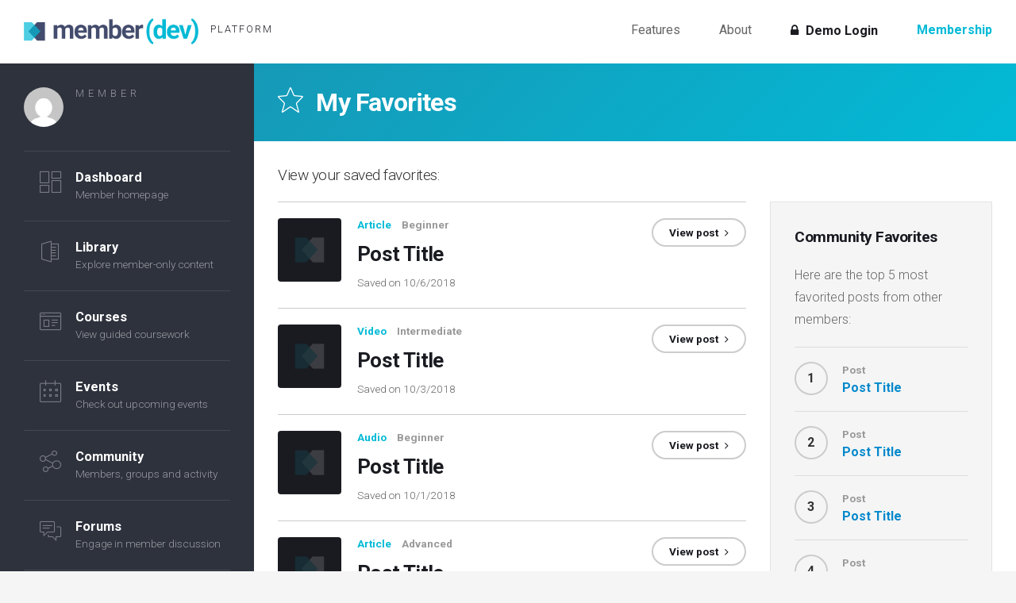

--- FILE ---
content_type: text/html; charset=UTF-8
request_url: https://demo1.memberdev.com/my-favorites/
body_size: 14018
content:
<!DOCTYPE html>

<html lang="en-US" class="no-js">
<head>
	<meta charset="UTF-8">
	<meta name="viewport" content="width=device-width, initial-scale=1">

	<link rel="profile" href="http://gmpg.org/xfn/11">
	
	<!-- CSS -->
	<link href="https://demo1.memberdev.com/wp-content/themes/mdplatform/css/bootstrap.min.css" rel="stylesheet">
	<link href="https://demo1.memberdev.com/wp-content/themes/mdplatform/css/introjs.min.css" rel="stylesheet">
		
	<link href="https://demo1.memberdev.com/wp-content/themes/mdplatform/css/md-base.css" rel="stylesheet">
	<link href="https://demo1.memberdev.com/wp-content/themes/mdplatform/css/md-bdp.css" rel="stylesheet">
	<link href="https://demo1.memberdev.com/wp-content/themes/mdplatform/css/md-icon.css" rel="stylesheet">

	<link href="https://fonts.googleapis.com/css?family=Roboto:100,300,400,700,900" rel="stylesheet">

	<!-- Font Awesome CDN -->
	<script src="https://kit.fontawesome.com/f12cb7829d.js" crossorigin="anonymous"></script>


	<!-- HTML5 Shim and Respond.js IE8 support of HTML5 elements and media queries -->
	<!-- WARNING: Respond.js doesn't work if you view the page via file:// -->
	<!--[if lt IE 9]>
	    <script src="https://oss.maxcdn.com/libs/html5shiv/3.7.0/html5shiv.js"></script>
	    <script src="https://oss.maxcdn.com/libs/respond.js/1.3.0/respond.min.js"></script>
	<![endif]-->

	<!-- WP Head hook -->
	<script>(function(html){html.className = html.className.replace(/\bno-js\b/,'js')})(document.documentElement);</script>
<meta name='robots' content='index, follow, max-image-preview:large, max-snippet:-1, max-video-preview:-1' />
	<style>img:is([sizes="auto" i], [sizes^="auto," i]) { contain-intrinsic-size: 3000px 1500px }</style>
	
	<!-- This site is optimized with the Yoast SEO plugin v26.3 - https://yoast.com/wordpress/plugins/seo/ -->
	<title>My Favorites - MemberDev Demo 1</title>
	<link rel="canonical" href="https://demo1.memberdev.com/my-favorites/" />
	<meta property="og:locale" content="en_US" />
	<meta property="og:type" content="article" />
	<meta property="og:title" content="My Favorites - MemberDev Demo 1" />
	<meta property="og:url" content="https://demo1.memberdev.com/my-favorites/" />
	<meta property="og:site_name" content="MemberDev Demo 1" />
	<meta name="twitter:card" content="summary_large_image" />
	<script type="application/ld+json" class="yoast-schema-graph">{"@context":"https://schema.org","@graph":[{"@type":"WebPage","@id":"https://demo1.memberdev.com/my-favorites/","url":"https://demo1.memberdev.com/my-favorites/","name":"My Favorites - MemberDev Demo 1","isPartOf":{"@id":"https://demo1.memberdev.com/#website"},"datePublished":"2018-10-14T12:36:46+00:00","breadcrumb":{"@id":"https://demo1.memberdev.com/my-favorites/#breadcrumb"},"inLanguage":"en-US","potentialAction":[{"@type":"ReadAction","target":["https://demo1.memberdev.com/my-favorites/"]}]},{"@type":"BreadcrumbList","@id":"https://demo1.memberdev.com/my-favorites/#breadcrumb","itemListElement":[{"@type":"ListItem","position":1,"name":"Home","item":"https://demo1.memberdev.com/"},{"@type":"ListItem","position":2,"name":"My Favorites"}]},{"@type":"WebSite","@id":"https://demo1.memberdev.com/#website","url":"https://demo1.memberdev.com/","name":"MemberDev Demo 1","description":"Membership Demo Site","potentialAction":[{"@type":"SearchAction","target":{"@type":"EntryPoint","urlTemplate":"https://demo1.memberdev.com/?s={search_term_string}"},"query-input":{"@type":"PropertyValueSpecification","valueRequired":true,"valueName":"search_term_string"}}],"inLanguage":"en-US"}]}</script>
	<!-- / Yoast SEO plugin. -->


<link rel='dns-prefetch' href='//ajax.googleapis.com' />
<link rel='dns-prefetch' href='//maxcdn.bootstrapcdn.com' />
<link rel='dns-prefetch' href='//fonts.googleapis.com' />
<link rel="alternate" type="application/rss+xml" title="MemberDev Demo 1 &raquo; Feed" href="https://demo1.memberdev.com/feed/" />
<link rel="alternate" type="application/rss+xml" title="MemberDev Demo 1 &raquo; Comments Feed" href="https://demo1.memberdev.com/comments/feed/" />
<script type="text/javascript">
/* <![CDATA[ */
window._wpemojiSettings = {"baseUrl":"https:\/\/s.w.org\/images\/core\/emoji\/16.0.1\/72x72\/","ext":".png","svgUrl":"https:\/\/s.w.org\/images\/core\/emoji\/16.0.1\/svg\/","svgExt":".svg","source":{"concatemoji":"https:\/\/demo1.memberdev.com\/wp-includes\/js\/wp-emoji-release.min.js?ver=6.8.3"}};
/*! This file is auto-generated */
!function(s,n){var o,i,e;function c(e){try{var t={supportTests:e,timestamp:(new Date).valueOf()};sessionStorage.setItem(o,JSON.stringify(t))}catch(e){}}function p(e,t,n){e.clearRect(0,0,e.canvas.width,e.canvas.height),e.fillText(t,0,0);var t=new Uint32Array(e.getImageData(0,0,e.canvas.width,e.canvas.height).data),a=(e.clearRect(0,0,e.canvas.width,e.canvas.height),e.fillText(n,0,0),new Uint32Array(e.getImageData(0,0,e.canvas.width,e.canvas.height).data));return t.every(function(e,t){return e===a[t]})}function u(e,t){e.clearRect(0,0,e.canvas.width,e.canvas.height),e.fillText(t,0,0);for(var n=e.getImageData(16,16,1,1),a=0;a<n.data.length;a++)if(0!==n.data[a])return!1;return!0}function f(e,t,n,a){switch(t){case"flag":return n(e,"\ud83c\udff3\ufe0f\u200d\u26a7\ufe0f","\ud83c\udff3\ufe0f\u200b\u26a7\ufe0f")?!1:!n(e,"\ud83c\udde8\ud83c\uddf6","\ud83c\udde8\u200b\ud83c\uddf6")&&!n(e,"\ud83c\udff4\udb40\udc67\udb40\udc62\udb40\udc65\udb40\udc6e\udb40\udc67\udb40\udc7f","\ud83c\udff4\u200b\udb40\udc67\u200b\udb40\udc62\u200b\udb40\udc65\u200b\udb40\udc6e\u200b\udb40\udc67\u200b\udb40\udc7f");case"emoji":return!a(e,"\ud83e\udedf")}return!1}function g(e,t,n,a){var r="undefined"!=typeof WorkerGlobalScope&&self instanceof WorkerGlobalScope?new OffscreenCanvas(300,150):s.createElement("canvas"),o=r.getContext("2d",{willReadFrequently:!0}),i=(o.textBaseline="top",o.font="600 32px Arial",{});return e.forEach(function(e){i[e]=t(o,e,n,a)}),i}function t(e){var t=s.createElement("script");t.src=e,t.defer=!0,s.head.appendChild(t)}"undefined"!=typeof Promise&&(o="wpEmojiSettingsSupports",i=["flag","emoji"],n.supports={everything:!0,everythingExceptFlag:!0},e=new Promise(function(e){s.addEventListener("DOMContentLoaded",e,{once:!0})}),new Promise(function(t){var n=function(){try{var e=JSON.parse(sessionStorage.getItem(o));if("object"==typeof e&&"number"==typeof e.timestamp&&(new Date).valueOf()<e.timestamp+604800&&"object"==typeof e.supportTests)return e.supportTests}catch(e){}return null}();if(!n){if("undefined"!=typeof Worker&&"undefined"!=typeof OffscreenCanvas&&"undefined"!=typeof URL&&URL.createObjectURL&&"undefined"!=typeof Blob)try{var e="postMessage("+g.toString()+"("+[JSON.stringify(i),f.toString(),p.toString(),u.toString()].join(",")+"));",a=new Blob([e],{type:"text/javascript"}),r=new Worker(URL.createObjectURL(a),{name:"wpTestEmojiSupports"});return void(r.onmessage=function(e){c(n=e.data),r.terminate(),t(n)})}catch(e){}c(n=g(i,f,p,u))}t(n)}).then(function(e){for(var t in e)n.supports[t]=e[t],n.supports.everything=n.supports.everything&&n.supports[t],"flag"!==t&&(n.supports.everythingExceptFlag=n.supports.everythingExceptFlag&&n.supports[t]);n.supports.everythingExceptFlag=n.supports.everythingExceptFlag&&!n.supports.flag,n.DOMReady=!1,n.readyCallback=function(){n.DOMReady=!0}}).then(function(){return e}).then(function(){var e;n.supports.everything||(n.readyCallback(),(e=n.source||{}).concatemoji?t(e.concatemoji):e.wpemoji&&e.twemoji&&(t(e.twemoji),t(e.wpemoji)))}))}((window,document),window._wpemojiSettings);
/* ]]> */
</script>
<style id='wp-emoji-styles-inline-css' type='text/css'>

	img.wp-smiley, img.emoji {
		display: inline !important;
		border: none !important;
		box-shadow: none !important;
		height: 1em !important;
		width: 1em !important;
		margin: 0 0.07em !important;
		vertical-align: -0.1em !important;
		background: none !important;
		padding: 0 !important;
	}
</style>
<link rel='stylesheet' id='wp-block-library-css' href='https://demo1.memberdev.com/wp-includes/css/dist/block-library/style.min.css?ver=6.8.3' type='text/css' media='all' />
<style id='classic-theme-styles-inline-css' type='text/css'>
/*! This file is auto-generated */
.wp-block-button__link{color:#fff;background-color:#32373c;border-radius:9999px;box-shadow:none;text-decoration:none;padding:calc(.667em + 2px) calc(1.333em + 2px);font-size:1.125em}.wp-block-file__button{background:#32373c;color:#fff;text-decoration:none}
</style>
<style id='bp-login-form-style-inline-css' type='text/css'>
.widget_bp_core_login_widget .bp-login-widget-user-avatar{float:left}.widget_bp_core_login_widget .bp-login-widget-user-links{margin-left:70px}#bp-login-widget-form label{display:block;font-weight:600;margin:15px 0 5px;width:auto}#bp-login-widget-form input[type=password],#bp-login-widget-form input[type=text]{background-color:#fafafa;border:1px solid #d6d6d6;border-radius:0;font:inherit;font-size:100%;padding:.5em;width:100%}#bp-login-widget-form .bp-login-widget-register-link,#bp-login-widget-form .login-submit{display:inline;width:-moz-fit-content;width:fit-content}#bp-login-widget-form .bp-login-widget-register-link{margin-left:1em}#bp-login-widget-form .bp-login-widget-register-link a{filter:invert(1)}#bp-login-widget-form .bp-login-widget-pwd-link{font-size:80%}

</style>
<style id='bp-primary-nav-style-inline-css' type='text/css'>
.buddypress_object_nav .bp-navs{background:#0000;clear:both;overflow:hidden}.buddypress_object_nav .bp-navs ul{margin:0;padding:0}.buddypress_object_nav .bp-navs ul li{list-style:none;margin:0}.buddypress_object_nav .bp-navs ul li a,.buddypress_object_nav .bp-navs ul li span{border:0;display:block;padding:5px 10px;text-decoration:none}.buddypress_object_nav .bp-navs ul li .count{background:#eaeaea;border:1px solid #ccc;border-radius:50%;color:#555;display:inline-block;font-size:12px;margin-left:2px;padding:3px 6px;text-align:center;vertical-align:middle}.buddypress_object_nav .bp-navs ul li a .count:empty{display:none}.buddypress_object_nav .bp-navs ul li.last select{max-width:185px}.buddypress_object_nav .bp-navs ul li.current a,.buddypress_object_nav .bp-navs ul li.selected a{color:#333;opacity:1}.buddypress_object_nav .bp-navs ul li.current a .count,.buddypress_object_nav .bp-navs ul li.selected a .count{background-color:#fff}.buddypress_object_nav .bp-navs ul li.dynamic a .count,.buddypress_object_nav .bp-navs ul li.dynamic.current a .count,.buddypress_object_nav .bp-navs ul li.dynamic.selected a .count{background-color:#5087e5;border:0;color:#fafafa}.buddypress_object_nav .bp-navs ul li.dynamic a:hover .count{background-color:#5087e5;border:0;color:#fff}.buddypress_object_nav .main-navs.dir-navs{margin-bottom:20px}.buddypress_object_nav .bp-navs.group-create-links ul li.current a{text-align:center}.buddypress_object_nav .bp-navs.group-create-links ul li:not(.current),.buddypress_object_nav .bp-navs.group-create-links ul li:not(.current) a{color:#767676}.buddypress_object_nav .bp-navs.group-create-links ul li:not(.current) a:focus,.buddypress_object_nav .bp-navs.group-create-links ul li:not(.current) a:hover{background:none;color:#555}.buddypress_object_nav .bp-navs.group-create-links ul li:not(.current) a[disabled]:focus,.buddypress_object_nav .bp-navs.group-create-links ul li:not(.current) a[disabled]:hover{color:#767676}

</style>
<style id='bp-member-style-inline-css' type='text/css'>
[data-type="bp/member"] input.components-placeholder__input{border:1px solid #757575;border-radius:2px;flex:1 1 auto;padding:6px 8px}.bp-block-member{position:relative}.bp-block-member .member-content{display:flex}.bp-block-member .user-nicename{display:block}.bp-block-member .user-nicename a{border:none;color:currentColor;text-decoration:none}.bp-block-member .bp-profile-button{width:100%}.bp-block-member .bp-profile-button a.button{bottom:10px;display:inline-block;margin:18px 0 0;position:absolute;right:0}.bp-block-member.has-cover .item-header-avatar,.bp-block-member.has-cover .member-content,.bp-block-member.has-cover .member-description{z-index:2}.bp-block-member.has-cover .member-content,.bp-block-member.has-cover .member-description{padding-top:75px}.bp-block-member.has-cover .bp-member-cover-image{background-color:#c5c5c5;background-position:top;background-repeat:no-repeat;background-size:cover;border:0;display:block;height:150px;left:0;margin:0;padding:0;position:absolute;top:0;width:100%;z-index:1}.bp-block-member img.avatar{height:auto;width:auto}.bp-block-member.avatar-none .item-header-avatar{display:none}.bp-block-member.avatar-none.has-cover{min-height:200px}.bp-block-member.avatar-full{min-height:150px}.bp-block-member.avatar-full .item-header-avatar{width:180px}.bp-block-member.avatar-thumb .member-content{align-items:center;min-height:50px}.bp-block-member.avatar-thumb .item-header-avatar{width:70px}.bp-block-member.avatar-full.has-cover{min-height:300px}.bp-block-member.avatar-full.has-cover .item-header-avatar{width:200px}.bp-block-member.avatar-full.has-cover img.avatar{background:#fffc;border:2px solid #fff;margin-left:20px}.bp-block-member.avatar-thumb.has-cover .item-header-avatar{padding-top:75px}.entry .entry-content .bp-block-member .user-nicename a{border:none;color:currentColor;text-decoration:none}

</style>
<style id='bp-members-style-inline-css' type='text/css'>
[data-type="bp/members"] .components-placeholder.is-appender{min-height:0}[data-type="bp/members"] .components-placeholder.is-appender .components-placeholder__label:empty{display:none}[data-type="bp/members"] .components-placeholder input.components-placeholder__input{border:1px solid #757575;border-radius:2px;flex:1 1 auto;padding:6px 8px}[data-type="bp/members"].avatar-none .member-description{width:calc(100% - 44px)}[data-type="bp/members"].avatar-full .member-description{width:calc(100% - 224px)}[data-type="bp/members"].avatar-thumb .member-description{width:calc(100% - 114px)}[data-type="bp/members"] .member-content{position:relative}[data-type="bp/members"] .member-content .is-right{position:absolute;right:2px;top:2px}[data-type="bp/members"] .columns-2 .member-content .member-description,[data-type="bp/members"] .columns-3 .member-content .member-description,[data-type="bp/members"] .columns-4 .member-content .member-description{padding-left:44px;width:calc(100% - 44px)}[data-type="bp/members"] .columns-3 .is-right{right:-10px}[data-type="bp/members"] .columns-4 .is-right{right:-50px}.bp-block-members.is-grid{display:flex;flex-wrap:wrap;padding:0}.bp-block-members.is-grid .member-content{margin:0 1.25em 1.25em 0;width:100%}@media(min-width:600px){.bp-block-members.columns-2 .member-content{width:calc(50% - .625em)}.bp-block-members.columns-2 .member-content:nth-child(2n){margin-right:0}.bp-block-members.columns-3 .member-content{width:calc(33.33333% - .83333em)}.bp-block-members.columns-3 .member-content:nth-child(3n){margin-right:0}.bp-block-members.columns-4 .member-content{width:calc(25% - .9375em)}.bp-block-members.columns-4 .member-content:nth-child(4n){margin-right:0}}.bp-block-members .member-content{display:flex;flex-direction:column;padding-bottom:1em;text-align:center}.bp-block-members .member-content .item-header-avatar,.bp-block-members .member-content .member-description{width:100%}.bp-block-members .member-content .item-header-avatar{margin:0 auto}.bp-block-members .member-content .item-header-avatar img.avatar{display:inline-block}@media(min-width:600px){.bp-block-members .member-content{flex-direction:row;text-align:left}.bp-block-members .member-content .item-header-avatar,.bp-block-members .member-content .member-description{width:auto}.bp-block-members .member-content .item-header-avatar{margin:0}}.bp-block-members .member-content .user-nicename{display:block}.bp-block-members .member-content .user-nicename a{border:none;color:currentColor;text-decoration:none}.bp-block-members .member-content time{color:#767676;display:block;font-size:80%}.bp-block-members.avatar-none .item-header-avatar{display:none}.bp-block-members.avatar-full{min-height:190px}.bp-block-members.avatar-full .item-header-avatar{width:180px}.bp-block-members.avatar-thumb .member-content{min-height:80px}.bp-block-members.avatar-thumb .item-header-avatar{width:70px}.bp-block-members.columns-2 .member-content,.bp-block-members.columns-3 .member-content,.bp-block-members.columns-4 .member-content{display:block;text-align:center}.bp-block-members.columns-2 .member-content .item-header-avatar,.bp-block-members.columns-3 .member-content .item-header-avatar,.bp-block-members.columns-4 .member-content .item-header-avatar{margin:0 auto}.bp-block-members img.avatar{height:auto;max-width:-moz-fit-content;max-width:fit-content;width:auto}.bp-block-members .member-content.has-activity{align-items:center}.bp-block-members .member-content.has-activity .item-header-avatar{padding-right:1em}.bp-block-members .member-content.has-activity .wp-block-quote{margin-bottom:0;text-align:left}.bp-block-members .member-content.has-activity .wp-block-quote cite a,.entry .entry-content .bp-block-members .user-nicename a{border:none;color:currentColor;text-decoration:none}

</style>
<style id='bp-dynamic-members-style-inline-css' type='text/css'>
.bp-dynamic-block-container .item-options{font-size:.5em;margin:0 0 1em;padding:1em 0}.bp-dynamic-block-container .item-options a.selected{font-weight:600}.bp-dynamic-block-container ul.item-list{list-style:none;margin:1em 0;padding-left:0}.bp-dynamic-block-container ul.item-list li{margin-bottom:1em}.bp-dynamic-block-container ul.item-list li:after,.bp-dynamic-block-container ul.item-list li:before{content:" ";display:table}.bp-dynamic-block-container ul.item-list li:after{clear:both}.bp-dynamic-block-container ul.item-list li .item-avatar{float:left;width:60px}.bp-dynamic-block-container ul.item-list li .item{margin-left:70px}

</style>
<style id='bp-online-members-style-inline-css' type='text/css'>
.widget_bp_core_whos_online_widget .avatar-block,[data-type="bp/online-members"] .avatar-block{display:flex;flex-flow:row wrap}.widget_bp_core_whos_online_widget .avatar-block img,[data-type="bp/online-members"] .avatar-block img{margin:.5em}

</style>
<style id='bp-active-members-style-inline-css' type='text/css'>
.widget_bp_core_recently_active_widget .avatar-block,[data-type="bp/active-members"] .avatar-block{display:flex;flex-flow:row wrap}.widget_bp_core_recently_active_widget .avatar-block img,[data-type="bp/active-members"] .avatar-block img{margin:.5em}

</style>
<style id='bp-latest-activities-style-inline-css' type='text/css'>
.bp-latest-activities .components-flex.components-select-control select[multiple]{height:auto;padding:0 8px}.bp-latest-activities .components-flex.components-select-control select[multiple]+.components-input-control__suffix svg{display:none}.bp-latest-activities-block a,.entry .entry-content .bp-latest-activities-block a{border:none;text-decoration:none}.bp-latest-activities-block .activity-list.item-list blockquote{border:none;padding:0}.bp-latest-activities-block .activity-list.item-list blockquote .activity-item:not(.mini){box-shadow:1px 0 4px #00000026;padding:0 1em;position:relative}.bp-latest-activities-block .activity-list.item-list blockquote .activity-item:not(.mini):after,.bp-latest-activities-block .activity-list.item-list blockquote .activity-item:not(.mini):before{border-color:#0000;border-style:solid;content:"";display:block;height:0;left:15px;position:absolute;width:0}.bp-latest-activities-block .activity-list.item-list blockquote .activity-item:not(.mini):before{border-top-color:#00000026;border-width:9px;bottom:-18px;left:14px}.bp-latest-activities-block .activity-list.item-list blockquote .activity-item:not(.mini):after{border-top-color:#fff;border-width:8px;bottom:-16px}.bp-latest-activities-block .activity-list.item-list blockquote .activity-item.mini .avatar{display:inline-block;height:20px;margin-right:2px;vertical-align:middle;width:20px}.bp-latest-activities-block .activity-list.item-list footer{align-items:center;display:flex}.bp-latest-activities-block .activity-list.item-list footer img.avatar{border:none;display:inline-block;margin-right:.5em}.bp-latest-activities-block .activity-list.item-list footer .activity-time-since{font-size:90%}.bp-latest-activities-block .widget-error{border-left:4px solid #0b80a4;box-shadow:1px 0 4px #00000026}.bp-latest-activities-block .widget-error p{padding:0 1em}

</style>
<style id='bp-group-style-inline-css' type='text/css'>
[data-type="bp/group"] input.components-placeholder__input{border:1px solid #757575;border-radius:2px;flex:1 1 auto;padding:6px 8px}.bp-block-group{position:relative}.bp-block-group .group-content{display:flex}.bp-block-group .group-description{width:100%}.bp-block-group .group-description-content{margin-bottom:18px;width:100%}.bp-block-group .bp-profile-button{overflow:hidden;width:100%}.bp-block-group .bp-profile-button a.button{margin:18px 0 0}.bp-block-group.has-cover .group-content,.bp-block-group.has-cover .group-description,.bp-block-group.has-cover .item-header-avatar{z-index:2}.bp-block-group.has-cover .group-content,.bp-block-group.has-cover .group-description{padding-top:75px}.bp-block-group.has-cover .bp-group-cover-image{background-color:#c5c5c5;background-position:top;background-repeat:no-repeat;background-size:cover;border:0;display:block;height:150px;left:0;margin:0;padding:0;position:absolute;top:0;width:100%;z-index:1}.bp-block-group img.avatar{height:auto;width:auto}.bp-block-group.avatar-none .item-header-avatar{display:none}.bp-block-group.avatar-full{min-height:150px}.bp-block-group.avatar-full .item-header-avatar{width:180px}.bp-block-group.avatar-full .group-description{padding-left:35px}.bp-block-group.avatar-thumb .item-header-avatar{width:70px}.bp-block-group.avatar-thumb .item-header-avatar img.avatar{margin-top:15px}.bp-block-group.avatar-none.has-cover{min-height:200px}.bp-block-group.avatar-none.has-cover .item-header-avatar{padding-top:75px}.bp-block-group.avatar-full.has-cover{min-height:300px}.bp-block-group.avatar-full.has-cover .item-header-avatar{width:200px}.bp-block-group.avatar-full.has-cover img.avatar{background:#fffc;border:2px solid #fff;margin-left:20px}.bp-block-group.avatar-thumb:not(.has-description) .group-content{align-items:center;min-height:50px}.bp-block-group.avatar-thumb.has-cover .item-header-avatar{padding-top:75px}.bp-block-group.has-description .bp-profile-button a.button{display:block;float:right}

</style>
<style id='bp-groups-style-inline-css' type='text/css'>
[data-type="bp/groups"] .components-placeholder.is-appender{min-height:0}[data-type="bp/groups"] .components-placeholder.is-appender .components-placeholder__label:empty{display:none}[data-type="bp/groups"] .components-placeholder input.components-placeholder__input{border:1px solid #757575;border-radius:2px;flex:1 1 auto;padding:6px 8px}[data-type="bp/groups"].avatar-none .group-description{width:calc(100% - 44px)}[data-type="bp/groups"].avatar-full .group-description{width:calc(100% - 224px)}[data-type="bp/groups"].avatar-thumb .group-description{width:calc(100% - 114px)}[data-type="bp/groups"] .group-content{position:relative}[data-type="bp/groups"] .group-content .is-right{position:absolute;right:2px;top:2px}[data-type="bp/groups"] .columns-2 .group-content .group-description,[data-type="bp/groups"] .columns-3 .group-content .group-description,[data-type="bp/groups"] .columns-4 .group-content .group-description{padding-left:44px;width:calc(100% - 44px)}[data-type="bp/groups"] .columns-3 .is-right{right:-10px}[data-type="bp/groups"] .columns-4 .is-right{right:-50px}.bp-block-groups.is-grid{display:flex;flex-wrap:wrap;padding:0}.bp-block-groups.is-grid .group-content{margin:0 1.25em 1.25em 0;width:100%}@media(min-width:600px){.bp-block-groups.columns-2 .group-content{width:calc(50% - .625em)}.bp-block-groups.columns-2 .group-content:nth-child(2n){margin-right:0}.bp-block-groups.columns-3 .group-content{width:calc(33.33333% - .83333em)}.bp-block-groups.columns-3 .group-content:nth-child(3n){margin-right:0}.bp-block-groups.columns-4 .group-content{width:calc(25% - .9375em)}.bp-block-groups.columns-4 .group-content:nth-child(4n){margin-right:0}}.bp-block-groups .group-content{display:flex;flex-direction:column;padding-bottom:1em;text-align:center}.bp-block-groups .group-content .group-description,.bp-block-groups .group-content .item-header-avatar{width:100%}.bp-block-groups .group-content .item-header-avatar{margin:0 auto}.bp-block-groups .group-content .item-header-avatar img.avatar{display:inline-block}@media(min-width:600px){.bp-block-groups .group-content{flex-direction:row;text-align:left}.bp-block-groups .group-content .group-description,.bp-block-groups .group-content .item-header-avatar{width:auto}.bp-block-groups .group-content .item-header-avatar{margin:0}}.bp-block-groups .group-content time{color:#767676;display:block;font-size:80%}.bp-block-groups.avatar-none .item-header-avatar{display:none}.bp-block-groups.avatar-full{min-height:190px}.bp-block-groups.avatar-full .item-header-avatar{width:180px}.bp-block-groups.avatar-thumb .group-content{min-height:80px}.bp-block-groups.avatar-thumb .item-header-avatar{width:70px}.bp-block-groups.columns-2 .group-content,.bp-block-groups.columns-3 .group-content,.bp-block-groups.columns-4 .group-content{display:block;text-align:center}.bp-block-groups.columns-2 .group-content .item-header-avatar,.bp-block-groups.columns-3 .group-content .item-header-avatar,.bp-block-groups.columns-4 .group-content .item-header-avatar{margin:0 auto}.bp-block-groups img.avatar{height:auto;max-width:-moz-fit-content;max-width:fit-content;width:auto}.bp-block-groups .member-content.has-description{align-items:center}.bp-block-groups .member-content.has-description .item-header-avatar{padding-right:1em}.bp-block-groups .member-content.has-description .group-description-content{margin-bottom:0;text-align:left}

</style>
<style id='bp-dynamic-groups-style-inline-css' type='text/css'>
.bp-dynamic-block-container .item-options{font-size:.5em;margin:0 0 1em;padding:1em 0}.bp-dynamic-block-container .item-options a.selected{font-weight:600}.bp-dynamic-block-container ul.item-list{list-style:none;margin:1em 0;padding-left:0}.bp-dynamic-block-container ul.item-list li{margin-bottom:1em}.bp-dynamic-block-container ul.item-list li:after,.bp-dynamic-block-container ul.item-list li:before{content:" ";display:table}.bp-dynamic-block-container ul.item-list li:after{clear:both}.bp-dynamic-block-container ul.item-list li .item-avatar{float:left;width:60px}.bp-dynamic-block-container ul.item-list li .item{margin-left:70px}

</style>
<style id='bp-sitewide-notices-style-inline-css' type='text/css'>
.bp-sitewide-notice-block .bp-screen-reader-text,[data-type="bp/sitewide-notices"] .bp-screen-reader-text{border:0;clip:rect(0 0 0 0);height:1px;margin:-1px;overflow:hidden;padding:0;position:absolute;width:1px;word-wrap:normal!important}.bp-sitewide-notice-block [data-bp-tooltip]:after,[data-type="bp/sitewide-notices"] [data-bp-tooltip]:after{background-color:#fff;border:1px solid #737373;border-radius:1px;box-shadow:4px 4px 8px #0003;color:#333;content:attr(data-bp-tooltip);display:none;font-family:Helvetica Neue,Helvetica,Arial,san-serif;font-size:12px;font-weight:400;letter-spacing:normal;line-height:1.25;max-width:200px;opacity:0;padding:5px 8px;pointer-events:none;position:absolute;text-shadow:none;text-transform:none;transform:translateZ(0);transition:all 1.5s ease;visibility:hidden;white-space:nowrap;word-wrap:break-word;z-index:100000}.bp-sitewide-notice-block .bp-tooltip:after,[data-type="bp/sitewide-notices"] .bp-tooltip:after{left:50%;margin-top:7px;top:110%;transform:translate(-50%)}.bp-sitewide-notice-block{border-left:4px solid #ff853c;padding-left:1em;position:relative}.bp-sitewide-notice-block h2:before{background:none;border:none}.bp-sitewide-notice-block .dismiss-notice{background-color:#0000;border:1px solid #ff853c;color:#ff853c;display:block;padding:.2em .5em;position:absolute;right:.5em;top:.5em;width:-moz-fit-content;width:fit-content}.bp-sitewide-notice-block .dismiss-notice:hover{background-color:#ff853c;color:#fff}

</style>
<style id='global-styles-inline-css' type='text/css'>
:root{--wp--preset--aspect-ratio--square: 1;--wp--preset--aspect-ratio--4-3: 4/3;--wp--preset--aspect-ratio--3-4: 3/4;--wp--preset--aspect-ratio--3-2: 3/2;--wp--preset--aspect-ratio--2-3: 2/3;--wp--preset--aspect-ratio--16-9: 16/9;--wp--preset--aspect-ratio--9-16: 9/16;--wp--preset--color--black: #000000;--wp--preset--color--cyan-bluish-gray: #abb8c3;--wp--preset--color--white: #ffffff;--wp--preset--color--pale-pink: #f78da7;--wp--preset--color--vivid-red: #cf2e2e;--wp--preset--color--luminous-vivid-orange: #ff6900;--wp--preset--color--luminous-vivid-amber: #fcb900;--wp--preset--color--light-green-cyan: #7bdcb5;--wp--preset--color--vivid-green-cyan: #00d084;--wp--preset--color--pale-cyan-blue: #8ed1fc;--wp--preset--color--vivid-cyan-blue: #0693e3;--wp--preset--color--vivid-purple: #9b51e0;--wp--preset--gradient--vivid-cyan-blue-to-vivid-purple: linear-gradient(135deg,rgba(6,147,227,1) 0%,rgb(155,81,224) 100%);--wp--preset--gradient--light-green-cyan-to-vivid-green-cyan: linear-gradient(135deg,rgb(122,220,180) 0%,rgb(0,208,130) 100%);--wp--preset--gradient--luminous-vivid-amber-to-luminous-vivid-orange: linear-gradient(135deg,rgba(252,185,0,1) 0%,rgba(255,105,0,1) 100%);--wp--preset--gradient--luminous-vivid-orange-to-vivid-red: linear-gradient(135deg,rgba(255,105,0,1) 0%,rgb(207,46,46) 100%);--wp--preset--gradient--very-light-gray-to-cyan-bluish-gray: linear-gradient(135deg,rgb(238,238,238) 0%,rgb(169,184,195) 100%);--wp--preset--gradient--cool-to-warm-spectrum: linear-gradient(135deg,rgb(74,234,220) 0%,rgb(151,120,209) 20%,rgb(207,42,186) 40%,rgb(238,44,130) 60%,rgb(251,105,98) 80%,rgb(254,248,76) 100%);--wp--preset--gradient--blush-light-purple: linear-gradient(135deg,rgb(255,206,236) 0%,rgb(152,150,240) 100%);--wp--preset--gradient--blush-bordeaux: linear-gradient(135deg,rgb(254,205,165) 0%,rgb(254,45,45) 50%,rgb(107,0,62) 100%);--wp--preset--gradient--luminous-dusk: linear-gradient(135deg,rgb(255,203,112) 0%,rgb(199,81,192) 50%,rgb(65,88,208) 100%);--wp--preset--gradient--pale-ocean: linear-gradient(135deg,rgb(255,245,203) 0%,rgb(182,227,212) 50%,rgb(51,167,181) 100%);--wp--preset--gradient--electric-grass: linear-gradient(135deg,rgb(202,248,128) 0%,rgb(113,206,126) 100%);--wp--preset--gradient--midnight: linear-gradient(135deg,rgb(2,3,129) 0%,rgb(40,116,252) 100%);--wp--preset--font-size--small: 13px;--wp--preset--font-size--medium: 20px;--wp--preset--font-size--large: 36px;--wp--preset--font-size--x-large: 42px;--wp--preset--spacing--20: 0.44rem;--wp--preset--spacing--30: 0.67rem;--wp--preset--spacing--40: 1rem;--wp--preset--spacing--50: 1.5rem;--wp--preset--spacing--60: 2.25rem;--wp--preset--spacing--70: 3.38rem;--wp--preset--spacing--80: 5.06rem;--wp--preset--shadow--natural: 6px 6px 9px rgba(0, 0, 0, 0.2);--wp--preset--shadow--deep: 12px 12px 50px rgba(0, 0, 0, 0.4);--wp--preset--shadow--sharp: 6px 6px 0px rgba(0, 0, 0, 0.2);--wp--preset--shadow--outlined: 6px 6px 0px -3px rgba(255, 255, 255, 1), 6px 6px rgba(0, 0, 0, 1);--wp--preset--shadow--crisp: 6px 6px 0px rgba(0, 0, 0, 1);}:where(.is-layout-flex){gap: 0.5em;}:where(.is-layout-grid){gap: 0.5em;}body .is-layout-flex{display: flex;}.is-layout-flex{flex-wrap: wrap;align-items: center;}.is-layout-flex > :is(*, div){margin: 0;}body .is-layout-grid{display: grid;}.is-layout-grid > :is(*, div){margin: 0;}:where(.wp-block-columns.is-layout-flex){gap: 2em;}:where(.wp-block-columns.is-layout-grid){gap: 2em;}:where(.wp-block-post-template.is-layout-flex){gap: 1.25em;}:where(.wp-block-post-template.is-layout-grid){gap: 1.25em;}.has-black-color{color: var(--wp--preset--color--black) !important;}.has-cyan-bluish-gray-color{color: var(--wp--preset--color--cyan-bluish-gray) !important;}.has-white-color{color: var(--wp--preset--color--white) !important;}.has-pale-pink-color{color: var(--wp--preset--color--pale-pink) !important;}.has-vivid-red-color{color: var(--wp--preset--color--vivid-red) !important;}.has-luminous-vivid-orange-color{color: var(--wp--preset--color--luminous-vivid-orange) !important;}.has-luminous-vivid-amber-color{color: var(--wp--preset--color--luminous-vivid-amber) !important;}.has-light-green-cyan-color{color: var(--wp--preset--color--light-green-cyan) !important;}.has-vivid-green-cyan-color{color: var(--wp--preset--color--vivid-green-cyan) !important;}.has-pale-cyan-blue-color{color: var(--wp--preset--color--pale-cyan-blue) !important;}.has-vivid-cyan-blue-color{color: var(--wp--preset--color--vivid-cyan-blue) !important;}.has-vivid-purple-color{color: var(--wp--preset--color--vivid-purple) !important;}.has-black-background-color{background-color: var(--wp--preset--color--black) !important;}.has-cyan-bluish-gray-background-color{background-color: var(--wp--preset--color--cyan-bluish-gray) !important;}.has-white-background-color{background-color: var(--wp--preset--color--white) !important;}.has-pale-pink-background-color{background-color: var(--wp--preset--color--pale-pink) !important;}.has-vivid-red-background-color{background-color: var(--wp--preset--color--vivid-red) !important;}.has-luminous-vivid-orange-background-color{background-color: var(--wp--preset--color--luminous-vivid-orange) !important;}.has-luminous-vivid-amber-background-color{background-color: var(--wp--preset--color--luminous-vivid-amber) !important;}.has-light-green-cyan-background-color{background-color: var(--wp--preset--color--light-green-cyan) !important;}.has-vivid-green-cyan-background-color{background-color: var(--wp--preset--color--vivid-green-cyan) !important;}.has-pale-cyan-blue-background-color{background-color: var(--wp--preset--color--pale-cyan-blue) !important;}.has-vivid-cyan-blue-background-color{background-color: var(--wp--preset--color--vivid-cyan-blue) !important;}.has-vivid-purple-background-color{background-color: var(--wp--preset--color--vivid-purple) !important;}.has-black-border-color{border-color: var(--wp--preset--color--black) !important;}.has-cyan-bluish-gray-border-color{border-color: var(--wp--preset--color--cyan-bluish-gray) !important;}.has-white-border-color{border-color: var(--wp--preset--color--white) !important;}.has-pale-pink-border-color{border-color: var(--wp--preset--color--pale-pink) !important;}.has-vivid-red-border-color{border-color: var(--wp--preset--color--vivid-red) !important;}.has-luminous-vivid-orange-border-color{border-color: var(--wp--preset--color--luminous-vivid-orange) !important;}.has-luminous-vivid-amber-border-color{border-color: var(--wp--preset--color--luminous-vivid-amber) !important;}.has-light-green-cyan-border-color{border-color: var(--wp--preset--color--light-green-cyan) !important;}.has-vivid-green-cyan-border-color{border-color: var(--wp--preset--color--vivid-green-cyan) !important;}.has-pale-cyan-blue-border-color{border-color: var(--wp--preset--color--pale-cyan-blue) !important;}.has-vivid-cyan-blue-border-color{border-color: var(--wp--preset--color--vivid-cyan-blue) !important;}.has-vivid-purple-border-color{border-color: var(--wp--preset--color--vivid-purple) !important;}.has-vivid-cyan-blue-to-vivid-purple-gradient-background{background: var(--wp--preset--gradient--vivid-cyan-blue-to-vivid-purple) !important;}.has-light-green-cyan-to-vivid-green-cyan-gradient-background{background: var(--wp--preset--gradient--light-green-cyan-to-vivid-green-cyan) !important;}.has-luminous-vivid-amber-to-luminous-vivid-orange-gradient-background{background: var(--wp--preset--gradient--luminous-vivid-amber-to-luminous-vivid-orange) !important;}.has-luminous-vivid-orange-to-vivid-red-gradient-background{background: var(--wp--preset--gradient--luminous-vivid-orange-to-vivid-red) !important;}.has-very-light-gray-to-cyan-bluish-gray-gradient-background{background: var(--wp--preset--gradient--very-light-gray-to-cyan-bluish-gray) !important;}.has-cool-to-warm-spectrum-gradient-background{background: var(--wp--preset--gradient--cool-to-warm-spectrum) !important;}.has-blush-light-purple-gradient-background{background: var(--wp--preset--gradient--blush-light-purple) !important;}.has-blush-bordeaux-gradient-background{background: var(--wp--preset--gradient--blush-bordeaux) !important;}.has-luminous-dusk-gradient-background{background: var(--wp--preset--gradient--luminous-dusk) !important;}.has-pale-ocean-gradient-background{background: var(--wp--preset--gradient--pale-ocean) !important;}.has-electric-grass-gradient-background{background: var(--wp--preset--gradient--electric-grass) !important;}.has-midnight-gradient-background{background: var(--wp--preset--gradient--midnight) !important;}.has-small-font-size{font-size: var(--wp--preset--font-size--small) !important;}.has-medium-font-size{font-size: var(--wp--preset--font-size--medium) !important;}.has-large-font-size{font-size: var(--wp--preset--font-size--large) !important;}.has-x-large-font-size{font-size: var(--wp--preset--font-size--x-large) !important;}
:where(.wp-block-post-template.is-layout-flex){gap: 1.25em;}:where(.wp-block-post-template.is-layout-grid){gap: 1.25em;}
:where(.wp-block-columns.is-layout-flex){gap: 2em;}:where(.wp-block-columns.is-layout-grid){gap: 2em;}
:root :where(.wp-block-pullquote){font-size: 1.5em;line-height: 1.6;}
</style>
<link rel='stylesheet' id='bbp-default-css' href='https://demo1.memberdev.com/wp-content/plugins/bbpress/templates/default/css/bbpress.min.css?ver=2.6.14' type='text/css' media='all' />
<link rel='stylesheet' id='mdfav-ui-css' href='https://demo1.memberdev.com/wp-content/plugins/memberdev-favorites/assets/css/mdfav-ui.css?ver=1.0' type='text/css' media='all' />
<link rel='stylesheet' id='membermouse-jquery-css-css' href='//ajax.googleapis.com/ajax/libs/jqueryui/1.13.3/themes/smoothness/jquery-ui.css?ver=1.13.3' type='text/css' media='all' />
<link rel='stylesheet' id='membermouse-main-css' href='https://demo1.memberdev.com/wp-content/plugins/membermouse/resources/css/common/mm-main.css?ver=3.0.22' type='text/css' media='all' />
<link rel='stylesheet' id='membermouse-buttons-css' href='https://demo1.memberdev.com/wp-content/plugins/membermouse/resources/css/common/mm-buttons.css?ver=3.0.22' type='text/css' media='all' />
<link rel='stylesheet' id='membermouse-font-awesome-css' href='//maxcdn.bootstrapcdn.com/font-awesome/4.7.0/css/font-awesome.min.css?ver=6.8.3' type='text/css' media='all' />
<link rel='stylesheet' id='affwp-forms-css' href='https://demo1.memberdev.com/wp-content/plugins/affiliate-wp/assets/css/forms.min.css?ver=2.30.0' type='text/css' media='all' />
<link rel='stylesheet' id='mdplatform-fonts-css' href='https://fonts.googleapis.com/css?family=Merriweather%3A400%2C700%2C900%2C400italic%2C700italic%2C900italic%7CMontserrat%3A400%2C700%7CInconsolata%3A400&#038;subset=latin%2Clatin-ext' type='text/css' media='all' />
<link rel='stylesheet' id='genericons-css' href='https://demo1.memberdev.com/wp-content/themes/mdplatform/genericons/genericons.css?ver=3.4.1' type='text/css' media='all' />
<link rel='stylesheet' id='mdplatform-style-css' href='https://demo1.memberdev.com/wp-content/themes/mdplatform/style.css?ver=6.8.3' type='text/css' media='all' />
<!--[if lt IE 10]>
<link rel='stylesheet' id='mdplatform-ie-css' href='https://demo1.memberdev.com/wp-content/themes/mdplatform/css/ie.css?ver=20160816' type='text/css' media='all' />
<![endif]-->
<!--[if lt IE 9]>
<link rel='stylesheet' id='mdplatform-ie8-css' href='https://demo1.memberdev.com/wp-content/themes/mdplatform/css/ie8.css?ver=20160816' type='text/css' media='all' />
<![endif]-->
<!--[if lt IE 8]>
<link rel='stylesheet' id='mdplatform-ie7-css' href='https://demo1.memberdev.com/wp-content/themes/mdplatform/css/ie7.css?ver=20160816' type='text/css' media='all' />
<![endif]-->
<link rel='stylesheet' id='gdatt-attachments-css' href='https://demo1.memberdev.com/wp-content/plugins/gd-bbpress-attachments/css/front.min.css?ver=4.9_b2800_free' type='text/css' media='all' />
<link rel='stylesheet' id='wp-pagenavi-css' href='https://demo1.memberdev.com/wp-content/plugins/wp-pagenavi/pagenavi-css.css?ver=2.70' type='text/css' media='all' />
<script type="text/javascript" src="https://demo1.memberdev.com/wp-includes/js/jquery/jquery.min.js?ver=3.7.1" id="jquery-core-js"></script>
<script type="text/javascript" src="https://demo1.memberdev.com/wp-includes/js/jquery/jquery-migrate.min.js?ver=3.4.1" id="jquery-migrate-js"></script>
<script type="text/javascript" id="membermouse-global-js-extra">
/* <![CDATA[ */
var MemberMouseGlobal = {"jsIsAdmin":"","adminUrl":"https:\/\/demo1.memberdev.com\/wp-admin\/","globalurl":"https:\/\/demo1.memberdev.com\/wp-content\/plugins\/membermouse","ajaxurl":"https:\/\/demo1.memberdev.com\/wp-admin\/admin-ajax.php","checkoutProcessingPaidMessage":"Please wait while we process your order...","checkoutProcessingFreeMessage":"Please wait while we create your account...","checkoutProcessingMessageCSS":"mm-checkout-processing-message","currencyInfo":{"currency":"USD","postfixIso":false,"name":"United States Dollar","int_curr_symbol":"&#85;&#83;&#68;&#32;","currency_symbol":"$","mon_decimal_point":".","mon_thousands_sep":",","mon_grouping":"3;3","positive_sign":"","negative_sign":"","int_frac_digits":"2","frac_digits":"2","p_cs_precedes":"1","p_sep_by_space":"0","n_cs_precedes":"1","n_sep_by_space":"0","p_sign_posn":"1","n_sign_posn":"1"}};
/* ]]> */
</script>
<script type="text/javascript" src="https://demo1.memberdev.com/wp-content/plugins/membermouse/resources/js/global.js?ver=3.0.22" id="membermouse-global-js"></script>
<script type="text/javascript" src="https://demo1.memberdev.com/wp-includes/js/dist/hooks.min.js?ver=4d63a3d491d11ffd8ac6" id="wp-hooks-js"></script>
<script type="text/javascript" src="https://demo1.memberdev.com/wp-includes/js/dist/i18n.min.js?ver=5e580eb46a90c2b997e6" id="wp-i18n-js"></script>
<script type="text/javascript" id="wp-i18n-js-after">
/* <![CDATA[ */
wp.i18n.setLocaleData( { 'text direction\u0004ltr': [ 'ltr' ] } );
/* ]]> */
</script>
<script type="text/javascript" src="https://demo1.memberdev.com/wp-content/plugins/membermouse/resources/js/common/mm-common-core.js?ver=3.0.22" id="mm-common-core.js-js"></script>
<script type="text/javascript" id="mdc_completed_script-js-extra">
/* <![CDATA[ */
var mdc_completed_vars = {"ajaxurl":"https:\/\/demo1.memberdev.com\/wp-admin\/admin-ajax.php"};
/* ]]> */
</script>
<script type="text/javascript" src="https://demo1.memberdev.com/wp-content/plugins/memberdev-complete//assets/js/md-completed.js?ver=6.8.3" id="mdc_completed_script-js"></script>
<script type="text/javascript" id="md_favorites_script-js-extra">
/* <![CDATA[ */
var md_favorite_vars = {"ajaxurl":"https:\/\/demo1.memberdev.com\/wp-admin\/admin-ajax.php"};
/* ]]> */
</script>
<script type="text/javascript" src="https://demo1.memberdev.com/wp-content/plugins/memberdev-favorites//assets/js/md-favorites.js?ver=6.8.3" id="md_favorites_script-js"></script>
<script type="text/javascript" src="https://demo1.memberdev.com/wp-content/plugins/membermouse/resources/js/user/mm-preview.js?ver=3.0.22" id="mm-preview.js-js"></script>
<script type="text/javascript" id="jquery-cookie-js-extra">
/* <![CDATA[ */
var affwp_scripts = {"ajaxurl":"https:\/\/demo1.memberdev.com\/wp-admin\/admin-ajax.php"};
/* ]]> */
</script>
<script type="text/javascript" src="https://demo1.memberdev.com/wp-content/plugins/affiliate-wp/assets/js/jquery.cookie.min.js?ver=1.4.0" id="jquery-cookie-js"></script>
<script type="text/javascript" id="affwp-tracking-js-extra">
/* <![CDATA[ */
var affwp_debug_vars = {"integrations":{"membermouse":"MemberMouse"},"version":"2.30.0","currency":"USD","ref_cookie":"affwp_ref","visit_cookie":"affwp_ref_visit_id","campaign_cookie":"affwp_campaign"};
/* ]]> */
</script>
<script type="text/javascript" src="https://demo1.memberdev.com/wp-content/plugins/affiliate-wp/assets/js/tracking.min.js?ver=2.30.0" id="affwp-tracking-js"></script>
<!--[if lt IE 9]>
<script type="text/javascript" src="https://demo1.memberdev.com/wp-content/themes/mdplatform/js/html5.js?ver=3.7.3" id="mdplatform-html5-js"></script>
<![endif]-->
<link rel="https://api.w.org/" href="https://demo1.memberdev.com/wp-json/" /><link rel="alternate" title="JSON" type="application/json" href="https://demo1.memberdev.com/wp-json/wp/v2/pages/36" /><link rel="EditURI" type="application/rsd+xml" title="RSD" href="https://demo1.memberdev.com/xmlrpc.php?rsd" />
<meta name="generator" content="WordPress 6.8.3" />
<link rel='shortlink' href='https://demo1.memberdev.com/?p=36' />
<link rel="alternate" title="oEmbed (JSON)" type="application/json+oembed" href="https://demo1.memberdev.com/wp-json/oembed/1.0/embed?url=https%3A%2F%2Fdemo1.memberdev.com%2Fmy-favorites%2F" />
<link rel="alternate" title="oEmbed (XML)" type="text/xml+oembed" href="https://demo1.memberdev.com/wp-json/oembed/1.0/embed?url=https%3A%2F%2Fdemo1.memberdev.com%2Fmy-favorites%2F&#038;format=xml" />

	<script type="text/javascript">var ajaxurl = 'https://demo1.memberdev.com/wp-admin/admin-ajax.php';</script>

		<script type="text/javascript">
		var AFFWP = AFFWP || {};
		AFFWP.referral_var = 'affid';
		AFFWP.expiration = 30;
		AFFWP.debug = 0;


		AFFWP.referral_credit_last = 0;
		</script>
<script type="text/javascript">var BPAPRConfig={"root_url":"https:\/\/demo1.memberdev.com\/wp-content\/plugins\/bp-activity-plus-reloaded","temp_img_url":"http:\/\/demo1.memberdev.com\/wp-content\/uploads\/bpfb\/tmp\/","base_img_url":"http:\/\/demo1.memberdev.com\/wp-content\/uploads\/bpfb\/","theme":"default","alignment":"left","allowed_items":["photos","videos","links"]};</script><style type="text/css">.recentcomments a{display:inline !important;padding:0 !important;margin:0 !important;}</style>
	<!-- Site JS -->
	<script type="text/javascript" src="https://demo1.memberdev.com/wp-content/themes/mdplatform/js/bootstrap.min.js"></script>
	<script type="text/javascript" src="https://demo1.memberdev.com/wp-content/themes/mdplatform/js/faceting.js"></script>
	<script type="text/javascript" src="https://demo1.memberdev.com/wp-content/themes/mdplatform/js/clipboard.min.js"></script>
	<script type="text/javascript" src="https://demo1.memberdev.com/wp-content/themes/mdplatform/js/intro.min.js"></script>
		
	<script type="text/javascript" src="https://demo1.memberdev.com/wp-content/themes/mdplatform/js/md-base.js"></script>

	<style type="text/css">
		/* over-ride the default WP admin bar styling */
		html,
		body {
			margin: 0 !important;
		}
		/* hide specific wp admin bar items */
		#wpadminbar #wp-admin-bar-mm-menu,
		#wpadminbar #wp-admin-bar-wp-logo,
		#wpadminbar #wp-admin-bar-customize,
		#wpadminbar #wp-admin-bar-updates,
		#wpadminbar #wp-admin-bar-comments,
		#wpadminbar #wp-admin-bar-wpseo-menu,
		#wpadminbar #wp-admin-bar-site-name .ab-sub-wrapper {
			display: none;
		}
					#wpadminbar {
				display: none !important;
			}
		
		/* global settings */
					.color-brand,
			.color-primary {
				color: #02bad6 !important;
			}
			.btn-primary {
				background: #02bad6 !important;
				border-color: #02bad6 !important;
				color: #fff;
			}
			.site-header.header-member .header-nav ul > li > a:hover {
				background: #02bad6;
			}
			.app-nav .nav-menu ul li a:hover {
				background: #02bad6;
			}
			.meta .meta-label.label-type {
				color: #02bad6;
			}
					
		/* UI layout options */
			
			
							
			
			
	</style>

	<!-- Global site tag (gtag.js) - Google Analytics -->
	<script async src="https://www.googletagmanager.com/gtag/js?id=UA-128630550-1"></script>
	<script>
	  window.dataLayer = window.dataLayer || [];
	  function gtag(){dataLayer.push(arguments);}
	  gtag('js', new Date());

	  gtag('config', 'UA-128630550-1');
	</script>
</head>

<body class="bp-nouveau wp-singular page-template page-template-template-my-favorites page-template-template-my-favorites-php page page-id-36 wp-theme-mdplatform">

<div class="site-wrap ">

	
		<div class="site-header">
			<div class="container">
				<a href="/" class="header-brand">
											<img src="https://memberdev-demo1.s3.us-west-2.amazonaws.com/wp-content/uploads/2020/04/25062725/memberdev-logo.png" alt="MemberDev Platform" />
										<sup>Platform</sup>
				</a>
				<div class="header-nav">
		            <ul>
		            			            		<li><a href="/#homepage-features">Features</a></li>
		            			
		            	<li><a href="/about/">About</a></li>
		            	<li class="nav-login"><a href="/login/"><i class="fa fa-lock"></i> Demo Login</a></li>
		            	<li class="nav-cta"><a href="/membership/">Membership</a></li>
		                <!--<li class="nav-cta"><a href="#" class="js-menu"><i class="mdi mdi-grid-circle"></i> Demo Menu</a></li>-->
		            </ul>
		        </div>
		        <!--/.header-nav-->
				<a href="#" class="header-mobile-navicon js-mobile-navicon"><span class="bars"></span></a>
			</div>
			<!--/.container-->
		</div>
		<!--/.site-header-->

		

<div class="wrap-app">

	
<div class="app-nav">
	<a href="#" class="nav-mobile-toggle js-member-menu">
		<span class="toggle-icon icon-close"><i class="fa fa-chevron-up"></i></span>
		<span class="toggle-icon icon-open"><i class="fa fa-chevron-down"></i></span>
		Member Menu
	</a>
	<div class="nav-menu" id="member-menu">
		<div class="user user-micro nav-user">
			<div class="user-avatar"><img alt='' src='https://secure.gravatar.com/avatar/?s=80&#038;d=mm&#038;r=g' srcset='https://secure.gravatar.com/avatar/?s=160&#038;d=mm&#038;r=g 2x' class='avatar avatar-80 photo avatar-default' height='80' width='80' decoding='async'/></div>
			<label class="user-label caps spaced-5 color-trans-white-50">Member</label>
			<h6 class="user-title color-aqua"> </h6>
		</div>
		<!--/.user-->
		<ul>
			<li class="menu-dashboard" id="js-intro-dashboard-step-1">
				<a href="/dashboard/">
					<span class="menu-icon"><i class="mdi mdi-layout-1"></i></span>
					<span class="menu-title">Dashboard</span>
					<span class="menu-desc">Member homepage</span>
				</a>
			</li>
			<li class="menu-library" id="js-intro-dashboard-step-2">
				<a href="/library/">
					<span class="menu-icon"><i class="mdi mdi-agenda-2"></i></span>
					<span class="menu-title">Library</span>
					<span class="menu-desc">Explore member-only content</span>
				</a>
			</li>
			<li class="menu-courses" id="js-intro-dashboard-step-3">
				<a href="/courses/">
					<span class="menu-icon"><i class="mdi mdi-window-content"></i></span>
					<span class="menu-title">Courses</span>
					<span class="menu-desc">View guided coursework</span>
				</a>
			</li>
			<li class="menu-events" id="js-intro-dashboard-step-4">
				<a href="/events/">
					<span class="menu-icon"><i class="mdi mdi-calendar"></i></span>
					<span class="menu-title">Events</span>
					<span class="menu-desc">Check out upcoming events</span>
				</a>
			</li>
			<li class="menu-community" id="js-intro-dashboard-step-5">
				<a href="/community/">
					<span class="menu-icon"><i class="mdi mdi-molecule"></i></span>
					<span class="menu-title">Community</span>
					<span class="menu-desc">Members, groups and activity</span>
				</a>
			</li>
			<li class="menu-forums" id="js-intro-dashboard-step-6">
				<a href="/forums/">
					<span class="menu-icon"><i class="mdi mdi-comments-2"></i></span>
					<span class="menu-title">Forums</span>
					<span class="menu-desc">Engage in member discussion</span>
				</a>
			</li>
			<li class="menu-affiliates" id="js-intro-dashboard-step-7">
				<a href="/affiliate-area/">
					<span class="menu-icon"><i class="mdi mdi-paper-plane"></i></span>
					<span class="menu-title">Affiliate Area</span>
					<span class="menu-desc">Manage your affiliate account</span>
				</a>
			</li>
			<li class="menu-toggle">
				<a href="#" class="js-compact-ui" data-setting="">
					<span class="menu-icon"><i class="mdi mdi-list-1"></i></span> 
					<span class="menu-title">Collapse Menu</span>
				</a>
			</li>
		</ul>
	</div>
	<!--/.nav-menu-->
</div>
<!--/.app-nav-->

<script type="text/javascript">
	jQuery(document).on('click', '.js-compact-ui', function(){
		// get iniitial user setting
		var userSetting = $(this).attr("data-setting");

		// setup the JS data to send in our AJAX post
        if ( userSetting == 1 ) {
        	newUserSetting = 0;
        	$(this).attr("data-setting", newUserSetting);
        } else {
        	newUserSetting = 1;
        	$(this).attr("data-setting", newUserSetting);
        }

        jQuery.ajax({ // use jQuery instead of $ sign as a Wordpress best practice
	        url : 'https://demo1.memberdev.com/wp-admin/admin-ajax.php', // this address will redirect the query to the functions.php file, where we coded the function that we need.
	        type : 'POST',
	        data : {
	            action : 'mdplatform_user_menu_setting', // this should match your action name in functions.php
	            user_id : 0,
	            user_setting : newUserSetting
	        },
	        beforeSend: function() {
	            console.log('Submitting response...');
	            console.log(newUserSetting);
	        },
	        success: function(data) {
	            console.log('Response submitted successfully!');
	        },
	        error: function(response) {
	            console.log('Error submitting response!');
	        },
	        complete: function(){
	            console.log( "AJAX call complete.");
	            console.log(newUserSetting);
	        }
        });
	})
</script>		
	
		<div class="app-body">
			<div class="app-header">
				<h1><i class="mdi mdi-star"></i> My Favorites</h1>
			</div>
			<!--/.app-header-->

			<div class="app-content">
				
				<p class="headline headline-small">View your saved favorites:</p>
				
				<div class="row">
					<div class="col-md-8">
						<div class="item item-with-image item-small">
							<div class="item-image">
								<a href="#"><img src="https://demo1.memberdev.com/wp-content/themes/mdplatform/images/placeholder-thumb.png" /></a>
							</div>
							<!--/.item-image-->	
							<div class="item-content">
								<span class="meta">
									<label class="meta-label label-type">Article</label>
									<label class="meta-label">Beginner</label>
								</span>
								<h4 class="item-title"><a href="#">Post Title</a></h4>
								<p>Saved on 10/6/2018</p>
							</div>
							<!--/.item-content-->
							<div class="item-action">
								<a href="#" class="btn btn-default btn-sm">View post <i class="fa fa-angle-right icon-right"></i></a>
							</div>
							<!--/.item-action-->
						</div>
						<!--/.item-->
						<div class="item item-with-image item-small">
							<div class="item-image">
								<a href="#"><img src="https://demo1.memberdev.com/wp-content/themes/mdplatform/images/placeholder-thumb.png" /></a>
							</div>
							<!--/.item-image-->	
							<div class="item-content">
								<span class="meta">
									<label class="meta-label label-type">Video</label>
									<label class="meta-label">Intermediate</label>
								</span>
								<h4 class="item-title"><a href="#">Post Title</a></h4>
								<p>Saved on 10/3/2018</p>
							</div>
							<!--/.item-content-->
							<div class="item-action">
								<a href="#" class="btn btn-default btn-sm">View post <i class="fa fa-angle-right icon-right"></i></a>
							</div>
							<!--/.item-action-->
						</div>
						<!--/.item-->
						<div class="item item-with-image item-small">
							<div class="item-image">
								<a href="#"><img src="https://demo1.memberdev.com/wp-content/themes/mdplatform/images/placeholder-thumb.png" /></a>
							</div>
							<!--/.item-image-->	
							<div class="item-content">
								<span class="meta">
									<label class="meta-label label-type">Audio</label>
									<label class="meta-label">Beginner</label>
								</span>
								<h4 class="item-title"><a href="#">Post Title</a></h4>
								<p>Saved on 10/1/2018</p>
							</div>
							<!--/.item-content-->
							<div class="item-action">
								<a href="#" class="btn btn-default btn-sm">View post <i class="fa fa-angle-right icon-right"></i></a>
							</div>
							<!--/.item-action-->
						</div>
						<!--/.item-->
						<div class="item item-with-image item-small">
							<div class="item-image">
								<a href="#"><img src="https://demo1.memberdev.com/wp-content/themes/mdplatform/images/placeholder-thumb.png" /></a>
							</div>
							<!--/.item-image-->	
							<div class="item-content">
								<span class="meta">
									<label class="meta-label label-type">Article</label>
									<label class="meta-label">Advanced</label>
								</span>
								<h4 class="item-title"><a href="#">Post Title</a></h4>
								<p>Saved on 9/28/2018</p>
							</div>
							<!--/.item-content-->
							<div class="item-action">
								<a href="#" class="btn btn-default btn-sm">View post <i class="fa fa-angle-right icon-right"></i></a>
							</div>
							<!--/.item-action-->
						</div>
						<!--/.item-->
						<div class="item item-with-image item-small">
							<div class="item-image">
								<a href="#"><img src="https://demo1.memberdev.com/wp-content/themes/mdplatform/images/placeholder-thumb.png" /></a>
							</div>
							<!--/.item-image-->	
							<div class="item-content">
								<span class="meta">
									<label class="meta-label label-type">Article</label>
									<label class="meta-label">Beginner</label>
								</span>
								<h4 class="item-title"><a href="#">Post Title</a></h4>
								<p>Saved on 9/25/2018</p>
							</div>
							<!--/.item-content-->
							<div class="item-action">
								<a href="#" class="btn btn-default btn-sm">View post <i class="fa fa-angle-right icon-right"></i></a>
							</div>
							<!--/.item-action-->
						</div>
						<!--/.item-->
						<div class="item item-with-image item-small">
							<div class="item-image">
								<a href="#"><img src="https://demo1.memberdev.com/wp-content/themes/mdplatform/images/placeholder-thumb.png" /></a>
							</div>
							<!--/.item-image-->	
							<div class="item-content">
								<span class="meta">
									<label class="meta-label label-type">Article</label>
									<label class="meta-label">Advanced</label>
								</span>
								<h4 class="item-title"><a href="#">Post Title</a></h4>
								<p>Saved on 9/28/2018</p>
							</div>
							<!--/.item-content-->
							<div class="item-action">
								<a href="#" class="btn btn-default btn-sm">View post <i class="fa fa-angle-right icon-right"></i></a>
							</div>
							<!--/.item-action-->
						</div>
						<!--/.item-->
					</div>
					<!--/.col-md-8-->
					<div class="col-md-4">
						<div class="well">
							<h6>Community Favorites</h6>
							<p>Here are the top 5 most favorited posts from other members:</p>

							<ul class="list-items">
								<li>
									<a href="#">
										<span class="item-number">1</span>
										<span class="item-label">Post</span>
										<span class="item-title">Post Title</span>
									</a>
								</li>
								<li>
									<a href="#">
										<span class="item-number">2</span>
										<span class="item-label">Post</span>
										<span class="item-title">Post Title</span>
									</a>
								</li>
								<li>
									<a href="#">
										<span class="item-number">3</span>
										<span class="item-label">Post</span>
										<span class="item-title">Post Title</span>
									</a>
								</li>
								<li>
									<a href="#">
										<span class="item-number">4</span>
										<span class="item-label">Post</span>
										<span class="item-title">Post Title</span>
									</a>
								</li>
								<li>
									<a href="#">
										<span class="item-number">5</span>
										<span class="item-label">Post</span>
										<span class="item-title">Post Title</span>
									</a>
								</li>
							</ul>
						</div>
						<!--/.well-->	
					</div>
					<!--/.col-md-4-->
				</div>
				<!--/.row-->
			</div>
			<!--/.app-content-->
		</div>
		<!--/.app-body-->

	
</div>
<!--/.wrap-app-->


			<div class="site-footer">
		    <div class="container footer-columns">
		        <div class="footer-wrap">
		            <span class="footer-brand"><img src="https://demo1.memberdev.com/wp-content/themes/mdplatform/images/memberdev-icon.png" /></span>
		            <div class="row">
		                <div class="col-sm-4">
		                    <div class="footer-column column-mission">
		                        <h5 class="footer-title">About Us</h5>
		                        <p>MemberDev offers a flexible and powerful membership platform for entrepreners. we help our customers grow sales, drive engagement and build community.</p>
		                        <p><a href="/about/" class="link-trans">Learn more <i class="fa fa-angle-right icon-right"></i></a></p>
		                    </div>
		                </div>
		                <!--/.col-sm-4-->
		                <div class="col-sm-2">
		                    <div class="footer-column">
		                        <h5 class="footer-title">Explore</h5>
		                        <ul class="footer-nav nav-small">
		                            <li><a href="/about/">About</a></li>
		                            <li><a href="/free-content/">Free Content</a></li>
		                            <li><a href="/membership/">Membership</a></li>
		                        </ul>
		                    </div>
		                </div>
		                <!--/.col-sm-2-->
		                <div class="col-sm-3">
		                    <div class="footer-column">
		                        <h5 class="footer-title">Help &amp; Support</h5>
		                        <ul class="footer-nav">
		                            <li><a href="/login/"><i class="fa fa-lock"></i> Member Login</a></li>
		                            <li><a href="/contact/"><i class="fa fa-envelope-o"></i> Contact Us</a></li>
		                            <li><a href="tel: (855) 207-5050"><i class="fa fa-phone"></i> (855) 207-5050</a></li>
		                        </ul>
		                    </div>
		                </div>
		                <!--/.col-sm-3-->
		                <div class="col-sm-3">
		                    <div class="footer-column">
		                        <h5 class="footer-title">Follow Us</h5>
		                        <ul class="social-nav">
		                            <li><a href="https://www.facebook.com/memberdevco/" target="_blank"><i class="fa fa-facebook-f"></i></a></li>
		                            <li><a href="https://www.instagram.com/memberdev/" target="_blank"><i class="fa fa-instagram"></i></a></li>
		                            <li><a href="https://twitter.com/MemberDev" target="_blank"><i class="fa fa-twitter"></i></a></li>
		                        </ul>
		                    </div>
		                </div>
		                <!--/.col-sm-3-->
		            </div>
		            <!--/.row-->
		        </div>
		        <!--/.footer-wrap-->
		    </div>
		    <!--/.footer-columns-->

		    <p class="copyright">&copy; 2026 member(dev). All rights reserved. &nbsp; | &nbsp; <a href="/terms-of-use/">Terms of Use</a> &nbsp; | &nbsp; <a href="/privacy-policy/">Privacy Policy</a></p>
		</div>
		<!--/.site-footer-->
	
		

	<!-- Demo Features Modal -->
	<div class="modal modal-cta modal-wide fade" id="demo-features-modal">
	    <div class="modal-dialog">
		    <div class="modal-content">
		        <div class="modal-header">
			        <button type="button" class="close" data-dismiss="modal">&times;</button>
			        <h4 class="modal-title bold">Platform Features</h4>
		        </div>
		        <!--/.modal-header-->
		        <div class="modal-body">
		        	<p class="headline centered">Here's an overview of what's included in this platform demo:</p>
				
					<hr class="hr-30" />

					<div class="rsp-grid grid-spaced">
						<div class="grid-container container-33">
							<div class="feature">
								<span class="feature-icon color-aqua"><i class="mdi mdi-hierarchy-structure-5"></i></span>
								<h4 class="feature-title">Sales Funnel</h4>
								<p>Grow your online sales with a revenue focused sales funnel. Sell memberships, subscriptions, courses and one-time products.</p>
							</div>
							<!--/.feature-->
						</div>
						<!--/.grid-container-->
						<div class="grid-container container-33">
							<div class="feature">
								<span class="feature-icon color-aqua"><i class="mdi mdi-layout-1"></i></span>
								<h4 class="feature-title">Member Dashboard</h4>
								<p>Give your members an intuitive member dashboard. This includes streamlined navigation, user favorites, content feeds and more.</p>
							</div>
							<!--/.feature-->
						</div>
						<!--/.grid-container-->
						<div class="grid-container container-33">
							<div class="feature">
								<span class="feature-icon color-aqua"><i class="mdi mdi-agenda-2"></i></span>
								<h4 class="feature-title">Content Library</h4>
								<p>Create and manage your member-only content with a powerful and flexible content library. Upload various media with content categories and tagging.</p>
							</div>
							<!--/.feature-->
						</div>
						<!--/.grid-container-->
						<div class="grid-container container-33">
							<div class="feature">
								<span class="feature-icon color-aqua"><i class="mdi mdi-window-content"></i></span>
								<h4 class="feature-title">Courses</h4>
								<p>Provide your members with course-based content. This includes lesson/module management, user progress tracking, and other custom course features.</p>
							</div>
							<!--/.feature-->
						</div>
						<!--/.grid-container-->
						<div class="grid-container container-33">
							<div class="feature">
								<span class="feature-icon color-aqua"><i class="mdi mdi-calendar"></i></span>
								<h4 class="feature-title">Events</h4>
								<p>Manage all your member events with a simple and sleek calendar interface. Map your events to content, products and permission based settings.</p>
							</div>
							<!--/.feature-->
						</div>
						<!--/.grid-container-->
						<div class="grid-container container-33">
							<div class="feature">
								<span class="feature-icon color-aqua"><i class="mdi mdi-signal-2"></i></span>
								<h4 class="feature-title">LIVE Content</h4>
								<p>Create and schedule "LIVE" content with member-only access and live chat threads. This allows you to keep real-time member content behind your platform.</p>
							</div>
							<!--/.feature-->
						</div>
						<!--/.grid-container-->
						<div class="grid-container container-33">
							<div class="feature">
								<span class="feature-icon color-aqua"><i class="mdi mdi-user-male-circle"></i></span>
								<h4 class="feature-title">Member Profiles</h4>
								<p>Let your members create custom profiles to represent themselves and interact with other members in the platform.</p>
							</div>
							<!--/.feature-->
						</div>
						<!--/.grid-container-->
						<div class="grid-container container-33">
							<div class="feature">
								<span class="feature-icon color-aqua"><i class="mdi mdi-comments-2"></i></span>
								<h4 class="feature-title">Forums</h4>
								<p>Boost engagement and retention with member forums. Your community will run on autopilot with message boards and rich commenting.</p>
							</div>
							<!--/.feature-->
						</div>
						<!--/.grid-container-->
						<div class="grid-container container-33">
							<div class="feature">
								<span class="feature-icon color-aqua"><i class="mdi mdi-letters"></i></span>
								<h4 class="feature-title">Member Messaging</h4>
								<p>Provide real-time messaging for your members. This gives you a secure and private medium for member-to-member communication.</p>
							</div>
							<!--/.feature-->
						</div>
						<!--/.grid-container-->
					</div>
					<!--/.rsp-grid-->
		        </div>
		        <!--/.modal-body-->
		        <div class="modal-footer">
		        	<label><i class="fa fa-phone-square icon-left"></i> Platform Pricing</label>
			        <p>View our plans and pricing page to get a free quote today!</p>
			        <a href="https://memberdev.com/membership-platform/plans/" class="btn btn-primary">Free Platform Quote</a>
		        </div>
		        <!--/.modal-footer-->
		    </div>
		    <!--/.modal-content-->
	    </div>
	    <!--/.modal-dialog-->
	</div>
	<!--/.modal-->

</div>
<!--/.site-wrap-->	

<div class="loading" id="loading-state">
	<div class="loading-status">
		<span class="loading-icon"><img src="https://demo1.memberdev.com/wp-content/themes/mdplatform/images/loading.svg" /></span>
		<span class="status-text" id="loading-text">Loading...</span>
	</div>
</div>
<!--/.loading-->


<script type="speculationrules">
{"prefetch":[{"source":"document","where":{"and":[{"href_matches":"\/*"},{"not":{"href_matches":["\/wp-*.php","\/wp-admin\/*","\/wp-content\/uploads\/*","\/wp-content\/*","\/wp-content\/plugins\/*","\/wp-content\/themes\/mdplatform\/*","\/*\\?(.+)"]}},{"not":{"selector_matches":"a[rel~=\"nofollow\"]"}},{"not":{"selector_matches":".no-prefetch, .no-prefetch a"}}]},"eagerness":"conservative"}]}
</script>

<script type="text/javascript" id="bbp-swap-no-js-body-class">
	document.body.className = document.body.className.replace( 'bbp-no-js', 'bbp-js' );
</script>

<div id="mm-payment-options-dialog"></div>
<div id="mm-payment-confirmation-dialog"></div>
<script>
	jQuery(document).ready(function(){
		if(jQuery.isFunction("dialog")) {
			jQuery("#mm-payment-options-dialog").dialog({autoOpen: false});
			jQuery("#mm-payment-confirmation-dialog").dialog({autoOpen: false});
		}
	});
</script>
<script type="text/javascript" id="membermouse-socialLogin-js-extra">
/* <![CDATA[ */
var socialLoginVars = {"endpointUrl":"https:\/\/demo1.memberdev.com\/wp-content\/plugins\/membermouse\/endpoints\/auth.php"};
var socialLoginVars = {"endpointUrl":"https:\/\/demo1.memberdev.com\/wp-content\/plugins\/membermouse\/endpoints\/auth.php"};
var socialLoginVars = {"endpointUrl":"https:\/\/demo1.memberdev.com\/wp-content\/plugins\/membermouse\/endpoints\/auth.php"};
var socialLoginVars = {"endpointUrl":"https:\/\/demo1.memberdev.com\/wp-content\/plugins\/membermouse\/endpoints\/auth.php"};
/* ]]> */
</script>
<script type="text/javascript" src="https://demo1.memberdev.com/wp-content/plugins/membermouse/resources/js/common/mm-social_login.js?ver=3.0.22" id="membermouse-socialLogin-js"></script>
<script type="text/javascript" src="https://demo1.memberdev.com/wp-content/plugins/membermouse/resources/js/common/jquery.blockUI.js?ver=3.0.22" id="membermouse-blockUI-js"></script>
<script type="text/javascript" src="https://demo1.memberdev.com/wp-includes/js/jquery/ui/core.min.js?ver=1.13.3" id="jquery-ui-core-js"></script>
<script type="text/javascript" src="https://demo1.memberdev.com/wp-includes/js/jquery/ui/accordion.min.js?ver=1.13.3" id="jquery-ui-accordion-js"></script>
<script type="text/javascript" src="https://demo1.memberdev.com/wp-includes/js/jquery/ui/controlgroup.min.js?ver=1.13.3" id="jquery-ui-controlgroup-js"></script>
<script type="text/javascript" src="https://demo1.memberdev.com/wp-includes/js/jquery/ui/checkboxradio.min.js?ver=1.13.3" id="jquery-ui-checkboxradio-js"></script>
<script type="text/javascript" src="https://demo1.memberdev.com/wp-includes/js/jquery/ui/button.min.js?ver=1.13.3" id="jquery-ui-button-js"></script>
<script type="text/javascript" src="https://demo1.memberdev.com/wp-includes/js/jquery/ui/datepicker.min.js?ver=1.13.3" id="jquery-ui-datepicker-js"></script>
<script type="text/javascript" id="jquery-ui-datepicker-js-after">
/* <![CDATA[ */
jQuery(function(jQuery){jQuery.datepicker.setDefaults({"closeText":"Close","currentText":"Today","monthNames":["January","February","March","April","May","June","July","August","September","October","November","December"],"monthNamesShort":["Jan","Feb","Mar","Apr","May","Jun","Jul","Aug","Sep","Oct","Nov","Dec"],"nextText":"Next","prevText":"Previous","dayNames":["Sunday","Monday","Tuesday","Wednesday","Thursday","Friday","Saturday"],"dayNamesShort":["Sun","Mon","Tue","Wed","Thu","Fri","Sat"],"dayNamesMin":["S","M","T","W","T","F","S"],"dateFormat":"MM d, yy","firstDay":1,"isRTL":false});});
/* ]]> */
</script>
<script type="text/javascript" src="https://demo1.memberdev.com/wp-includes/js/jquery/ui/mouse.min.js?ver=1.13.3" id="jquery-ui-mouse-js"></script>
<script type="text/javascript" src="https://demo1.memberdev.com/wp-includes/js/jquery/ui/resizable.min.js?ver=1.13.3" id="jquery-ui-resizable-js"></script>
<script type="text/javascript" src="https://demo1.memberdev.com/wp-includes/js/jquery/ui/draggable.min.js?ver=1.13.3" id="jquery-ui-draggable-js"></script>
<script type="text/javascript" src="https://demo1.memberdev.com/wp-includes/js/jquery/ui/dialog.min.js?ver=1.13.3" id="jquery-ui-dialog-js"></script>
<script type="text/javascript" src="https://demo1.memberdev.com/wp-includes/js/jquery/ui/droppable.min.js?ver=1.13.3" id="jquery-ui-droppable-js"></script>
<script type="text/javascript" src="https://demo1.memberdev.com/wp-includes/js/jquery/ui/progressbar.min.js?ver=1.13.3" id="jquery-ui-progressbar-js"></script>
<script type="text/javascript" src="https://demo1.memberdev.com/wp-includes/js/jquery/ui/selectable.min.js?ver=1.13.3" id="jquery-ui-selectable-js"></script>
<script type="text/javascript" src="https://demo1.memberdev.com/wp-includes/js/jquery/ui/sortable.min.js?ver=1.13.3" id="jquery-ui-sortable-js"></script>
<script type="text/javascript" src="https://demo1.memberdev.com/wp-content/themes/mdplatform/js/skip-link-focus-fix.js?ver=20160816" id="mdplatform-skip-link-focus-fix-js"></script>
<script type="text/javascript" id="mdplatform-script-js-extra">
/* <![CDATA[ */
var screenReaderText = {"expand":"expand child menu","collapse":"collapse child menu"};
/* ]]> */
</script>
<script type="text/javascript" src="https://demo1.memberdev.com/wp-content/themes/mdplatform/js/functions.js?ver=20160816" id="mdplatform-script-js"></script>
<script type="text/javascript" id="gdatt-attachments-js-extra">
/* <![CDATA[ */
var gdbbPressAttachmentsInit = {"max_files":"4","are_you_sure":"This operation is not reversible. Are you sure?"};
/* ]]> */
</script>
<script type="text/javascript" src="https://demo1.memberdev.com/wp-content/plugins/gd-bbpress-attachments/js/front.min.js?ver=4.9_b2800_free" id="gdatt-attachments-js"></script>

<!-- ActiveCampaign site tracking -->
<script type="text/javascript">
    (function(e,t,o,n,p,r,i){e.visitorGlobalObjectAlias=n;e[e.visitorGlobalObjectAlias]=e[e.visitorGlobalObjectAlias]||function(){(e[e.visitorGlobalObjectAlias].q=e[e.visitorGlobalObjectAlias].q||[]).push(arguments)};e[e.visitorGlobalObjectAlias].l=(new Date).getTime();r=t.createElement("script");r.src=o;r.async=true;i=t.getElementsByTagName("script")[0];i.parentNode.insertBefore(r,i)})(window,document,"https://diffuser-cdn.app-us1.com/diffuser/diffuser.js","vgo");
    vgo('setAccount', '251944039');
    vgo('setTrackByDefault', true);

    vgo('process');
</script>

</body>
</html>


--- FILE ---
content_type: text/css; charset=UTF-8
request_url: https://demo1.memberdev.com/wp-content/themes/mdplatform/css/md-base.css
body_size: 10532
content:
/*
MemberDev Base Boilerplate
Version: 1.0

/*

TABLE OF CONTENTS
- 00: Reset
- 01: Global
- 02: Structure
- 03: Components
- 04: Forms
- 05: Tables
- 06: Bootstrap
- 07: Responsive
- 08: Print
*/

/* 00: Reset
========================================================================================================================= */
html, body, div, span, applet, object, iframe, h1, h2, h3, h4, h5, h6, p, blockquote, pre, a, abbr, acronym, address, big, cite, code, del, dfn, em, img, ins, kbd, q, s, samp, small, strike, strong, sub, sup, tt, var, b, u, i, center, dl, dt, dd, ol, ul, li, fieldset, form, label, legend, table, caption, tbody, tfoot, thead, tr, th, td, article, aside, canvas, details, embed, figure, figcaption, footer, header, hgroup, menu, nav, output, ruby, section, summary, time, mark, audio, video {
	margin: 0;
	padding: 0;
	border: 0;
	font-size: 100%;
	vertical-align: baseline;
}

article, aside, details, figcaption, figure,
footer, header, hgroup, menu, nav, section {
	display: block;
}


/* 01: Global
========================================================================================================================= */
body {
	font-weight: 300;
	line-height: 1em;
}

h1, h2, h3, h4, h5, h6, p {margin-bottom: 20px; line-height: 1.5em;}
h1, h2, h3, h4, h5, h6 {font-weight: 700; letter-spacing: -0.025em; color: #1a1b21;}
h3, h4, h5, h6 {font-weight: 700;}
h1 {font-size: 2.5em; line-height: 1.2em;}
h2 {font-size: 2.2em;}
h3 {font-size: 1.8em;}
h4 {font-size: 1.6em;}
h5 {font-size: 1.4em;}
h6 {font-size: 1.2em;}
p {font-size: 1em; font-weight: 300; line-height: 1.8em; color: #666;}

.headline {font-size: 1.5em; font-weight: 300; letter-spacing: -0.025em; line-height: 1.4;}
.headline.headline-small {font-size: 1.2em;}
.headline.headline-large {font-size: 2em;}
.headline.headline-jumbo {font-size: 2.5em;}
.headline.headline-thin {font-weight: 100;}
.terms {font-size: .8em;}

a {
	color: #08c;
	text-decoration: none;
	-webkit-transition: .25s;
	-moz-transition: .25s;
	-o-transition: .25s;
	transition: .25s;
	word-break: break-word;
}
a:hover {
	color: #1a1b21;
	text-decoration: underline;
}

blockquote {
	padding: 20px;
	margin: 0 0 20px;
	font-size: 1.2em;
}

pre {
	padding: 15px;
	margin: 0 0 20px;
	background: #1a1b21;
	color: #fff;
	font-size: .8em;
}

sup {
	font-size: .7em;
}

hr {
	border-top-color: #ddd;
}

.hr-10 {
	margin: 10px 0;
}
.hr-15 {
	margin: 15px 0;
}
.hr-20 {
	margin: 20px 0;
}
.hr-30 {
	margin: 30px 0;
}
.hr-dark {
	border-top: 1px solid #036;
}
.hr-thick {
	border-top-width: 5px;
}
.hr-trans {
	border-top: 1px solid rgba(255, 255, 255, .25);
}
.hr-spacer {
	border: none;
	margin: 30px 0;
}
.hr-slim {
	width: 10%;
}
.hr-slim-centered {
	width: 10%;
	margin: 30px auto;
}

iframe {
	max-width: 100%;
	margin: 0 0 20px;
}
img {
	display: block;
	max-width: 100%;
	height: auto;
	vertical-align: top;
}

/* helpers */
.helper-text {
	font-size: .9em;
	font-weight: 300;
	color: #999;
}
.capitalize {
	text-transform: capitalize;
}
.caps {
	text-transform: uppercase;
}
.centered {
	text-align: center;
}
.clear {
	clear: both;
}
.bold {
	font-weight: bold;
}
.spaced-3 {
	letter-spacing: 3px;
}
.spaced-5 {
	letter-spacing: 5px;
}

.no-margin {
	margin: 0 !important;
}
.margin-b-10 {
	margin: 0 0 10px !important;
}

.embed-left,
.alignleft {
	float: left;
	margin: 0 20px 10px 0;
}
.embed-right,
.alignright {
	float: right;
	margin: 0 0 10px 20px;
}
.aligncenter {
	margin: 0 auto;
}
.embed-static {
	display: block;
	margin: 0 0 20px;
}

.brand {
	font-weight: 300;
	letter-spacing: -0.025em;
	color: #151515;
}
.brand .brand-dev {
	font-weight: 700;
	color: #02bad5;
}

/* colors */
.color-brand {color: #02bad5 !important;}

.color-black {color: #000 !important;}
.color-white {color: #fff !important;}

/* status colors */
.color-completed {color: #68dc6b !important;}

/* trans colors */
.color-trans-black-25 {color: rgba(0, 0, 0, .25) !important;}
.color-trans-black-50 {color: rgba(0, 0, 0, .5) !important;}
.color-trans-black-75 {color: rgba(0, 0, 0, .75) !important;}

.color-trans-white-25 {color: rgba(255, 255, 255, .25) !important;}
.color-trans-white-50 {color: rgba(255, 255, 255, .5) !important;}
.color-trans-white-75 {color: rgba(255, 255, 255, .75) !important;}

/* color content */
.content-light p {
	color: rgba(255, 255, 255, .75);
}
.content-light h2,
.content-light h3,
.content-light h4,
.content-light h5,
.content-light h6,
.content-light ul,
.content-light ol {
	color: #fff;
}

/* ----- icons ----- */
.icon-left {
	margin-right: 5px;
}
.icon-right {
	margin-left: 5px;
}

h1 > i,
h2 > i,
h3 > i,
h4 > i,
h5 > i,
h6 > i {
	font-weight: normal;
}

/* ----- buttons ----- */
.btn {
	display: inline-block;
	padding: 12px 30px;
	font-size: 1em;
	font-weight: 700;
	line-height: 1.2;
	border: 2px solid;
	border-radius: 4px;
	text-decoration: none;
	white-space: inherit;
}
.btn:hover {
	text-decoration: none;
}
.btn.btn-cta {
	background: #f60;
	color: #fff;
	border: 2px solid #f60;
}
.btn.btn-cta:hover {
	background: #930;
	border-color: #930; 
}
.btn.btn-secondary {
	background: none;
	color: #1a1b21;
	border: 2px solid;
}
.btn.btn-secondary:hover {
	background: #1a1b21;
	color: #fff;
	border-color: #1a1b21;
}
.btn.btn-default {
	background: none;
	color: #1a1b21;
	border: 2px solid #ccc;
}
.btn.btn-default:hover {
	background: #1a1b21;
	color: #fff;
	border-color: #1a1b21;
}
.btn.btn-action {
	background: #1a1b21;
	color: #fff;
	border: 2px solid #1a1b21;
}
.btn.btn-action:hover {
	background: #484950;
	color: #fff;
	border-color: #484950;
}
.btn.btn-cancel {
	background: none;
	color: #666;
	border-color: #ccc;
}
.btn.btn-cancel:hover {
	background: #eee;
}
.btn.btn-delete {
	background: #c00;
	color: #fff;
	border: 2px solid #c00;
}
.btn.btn-delete:hover {
	background: #900;
	color: #fff;
	border-color: #900;
}
.btn.btn-primary {
	background: #09c;
	color: #fff;
	border: 2px solid #09c;
}
.btn.btn-primary:hover {
	background: #036;
	color: #fff;
	border: 2px solid #036;
}
.btn.btn-save {
	background: #690;
	color: #fff;
	border: 2px solid #690;
}
.btn.btn-save:hover {
	background: #360;
	color: #fff;
	border-color: #360;
}
.btn.btn-save-alt {
	background: none;
	color: #690;
	border-color: #ccc;
}
.btn.btn-save-alt:hover {
	background: #690;
	color: #fff;
	border-color: #690;
}
.btn.btn-trans {
	background: none;
	color: #fff;
	border: 2px solid rgba(255, 255, 255, .5);
}
.btn.btn-trans:hover {
	background: #fff;
	color: #333;
	border: 2px solid #fff;
}
.btn.btn-white {
	background: #fff;
	color: #1a1b21;
	border: 2px solid #fff;
}
.btn.btn-white:hover {
	background: #1a1b21;
	color: #fff;
	border: 2px solid #1a1b21;
}
.btn.btn-select {
	border-radius: 0;
}
.btn.btn-back {
	border: none;
}
.btn.btn-back:hover {
	background: rgba(0, 0, 0, .1);
}
/* button sizes */
.btn-sm {
	font-size: .85em;
	padding: 8px 20px;
}
.btn-lg {
	font-size: 1.2em;
	padding: 15px 40px;
}
.btn-xl {
	font-size: 1.5em;
	padding: 15px 40px;
}
/* button treatment */
.btn.btn-block {
	padding-right: 0;
	padding-left: 0;
	margin: 0 0 10px;
}
/* btn toggles */
.btn-toggle.open .toggle-status.status-open {
	display: inline-block;
}
.btn-toggle.open .toggle-status.status-closed {
	display: none;
}
.btn-toggle .toggle-status.status-open {
	display: none;
}
.btn-toggle .toggle-status.status-closed {
	display: inline-block;
}

/* ----- links ----- */
.link {
	display: inline-block;
}
.link-block {
	display: block;
	padding: 10px 0;
	margin: 0 0 10px;
}
.link-white {
	color: #fff;
}
.link-white:hover {
	opacity: .5;
}

/* ----- lists ----- */
ol {
	margin: 0 0 20px 22px;
}
ol li {
	margin: 0 0 10px;
}
.list {
	list-style: square;
	margin: 0 0 20px 20px;
}
.list li {
	margin: 0 0 10px;
}
/* list sizes */
.list-small {
	font-size: .85em;
}
.list-large {
	font-size: 1.2em;
}
/* standard list */
.list-standard {
	list-style: square;
	margin: 0 0 20px 20px;
}
.list-standard li {
	margin: 0 0 10px;
	line-height: 1.4;
}
/* check list */
.list-check {
	list-style: none;
	margin: 0 0 20px;
}
.list-check li {
	position: relative;
	padding-left: 30px;
	margin: 0 0 15px;
}
.list-check li:before {
	position: absolute;
	top: 0;
	left: 0;
	content: "\f058";
	font-family: FontAwesome;
}
/* icon list */
.list-icon {
	list-style: none;
	color: #333;
	margin: 0 0 20px !important;
}
.list-icon li {
	position: relative;
	padding: 0 0 0 30px;
	margin: 0 0 20px;
	line-height: 1.4;
}
.list-icon li i {
	position: absolute;
	top: 0;
	left: 0;
	width: 20px;
	font-size: 1.2em;
	text-align: center;
}
/* inline list */
.list-inline {
	list-style: none;
	margin: 0;
	color: #33505e;
}
.list-inline li {
	display: inline-block;
	margin: 0 20px 0 0;
}
.list-inline li i {
	color: #85a6b5;
}
/* items list */
.list-items {
	list-style: none; 
	margin: 0 0 20px !important;
}
.list-items li {
	margin: 0;
	border-top: 1px solid #ddd;
}
.list-items li a {
	position: relative;
	display: block;
	padding: 20px 0 20px 60px;
}
.list-items li a .item-number {
	position: absolute;
	top: 18px;
	left: 0;
	width: 42px;
	padding: 8px 0;
	font-size: 1em;
	font-weight: 700;
	line-height: 1.4;
	text-align: center;
	color: #333;
	border: 2px solid #ccc;
	border-radius: 100px;
	-webkit-transition: .25s;
	-moz-transition: .25s;
	-o-transition: .25s;
	transition: .25s;
}
.list-items li a .item-label {
	display: block;
	font-size: .85em;
	font-weight: 700;
	color: #999;
	margin: 0 0 5px;
}
.list-items li a .item-label .label-status {
	display: inline-block;
	font-size: .85em;
	margin-left: 5px;
}
.list-items li a .item-title {
	display: block;
	font-weight: 700;
	line-height: 1.2;
	margin: 0;
}
.list-items li.active a .item-number {
	background: #1a1b21;
	color: #fff;
	border-color: #1a1b21;
}
.list-items li.active a .item-title {
	color: #333;
}
.list-items li a:hover {
	text-decoration: none;
}
.list-items li a:hover .item-number {
	background: #1a1b21;
	color: #fff;
	border-color: #1a1b21;
}
.list-items li a:hover .item-title {
	color: #333;
}
.list-items li a.item-sub-list-toggle {
	padding: 0 0 10px 60px;
	font-size: .8em;
	color: #999;
}
.list-items li a.item-sub-list-toggle:hover {
	color: #1a1b21;
}
.list-items ul.item-sub-list {
	list-style: none;
	font-size: .9em;
}
.list-items ul.item-sub-list li {
	border: none;
}
.list-items ul.item-sub-list li a {
	padding: 10px 0 10px 60px;
}
.list-items ul.item-sub-list li a:hover {
	background: #eee;
	color: #1a1b21;
}
.list-items ul.item-sub-list li.active a {
	font-weight: 700;
	background: #eee;
	color: #1a1b21;
}
/* nav list */
.list-nav {
	list-style: none;
	font-weight: 400;
	margin: 0 0 30px !important; 
}
.list-nav li {
	border-top: 1px solid rgba(0, 0, 0, .1);
	margin: 0;
}
.list-nav li a {
	position: relative;
	display: block;
	padding: 15px 20px 15px 0;
	color: #2e3b46;
}
.list-nav li a:after {
	content: "\f105";
	font-family: FontAwesome;
	position: absolute;
	top: 15px;
	right: 10px;
	font-size: 1.3em;
	line-height: 1;
	color: #999;
}
.list-nav li a:hover {
	padding-left: 15px;
	background: rgba(0, 0, 0, .1);
	color: #000;
	text-decoration: none;
}
.list-nav li a .nav-title {
	display: block;
	font-size: 1.2em;
	font-weight: 700;
	line-height: 1.4;
}
.list-nav li a .nav-desc {
	display: block;
	font-size: .85em;
	color: #999;
}
.list-nav li ul {
	list-style: none;
	font-weight: 700;
	padding: 0 0 0 20px;
	margin: 0 0 20px;
	border-left: 2px solid #ddd;
}
.list-nav.nav-light li {
	border-color: rgba(255, 255, 255, .1);
}
.list-nav.nav-light li a {
	color: #fff;
}
.list-nav.nav-light li a:hover {
	background: rgba(255, 255, 255, .1);
}
/* option list */
.list-option {
	list-style: none;
	color: #333;
	margin: 0 0 20px !important;
}
.list-option li {
	position: relative;
	padding: 15px 0 15px 30px;
	margin: 0;
	border-top: 1px solid #ddd;
}
.list-option li i {
	position: absolute;
	top: 13px;
	left: 0;
	width: 20px;
	font-size: 1.2em;
	text-align: center;
}
.list-option li label {
	font-weight: 700;
	margin: 0;
}
/* step list */
.list-step {
	list-style: none; 
	margin: 0 0 20px !important;
}
.list-step li {
	position: relative;
	padding: 0 0 0 40px;
	margin: 0 0 15px;
	line-height: 1.5;
}
.list-step li .step-number {
	position: absolute;
	top: -2px;
	left: 0;
	width: 30px;
	height: 30px;
	padding: 8px 0;
	font-size: .8em;
	font-weight: 700;
	line-height: 1;
	text-align: center;
	background: #1a1b21;
	color: #fff;
	border-radius: 100px;
}
/* tag list */
.list-tags {
	font-size: .85em;
	list-style: none;
	margin: 0 0 20px !important;
}
.list-tags li {
	display: inline-block;
	margin: 0 1px 5px 0;
}
.list-tags li a {
	display: block;
	padding: 5px 10px;
	border-radius: 3px;
	border: 2px solid #ddd;
	text-decoration: none;
}
.list-tags li a:hover {
	border-color: #000;
}
/* list columns */
.list-columns {
	font-size: 0;
	margin: 0 0 2% -2%;
}
.list-columns li {
	display: inline-block;
	font-size: 16px;
	font-size: 1rem;
	margin: 0 0 2% 2%;
	vertical-align: top;
}
.list-columns.columns-2 li {
	width: 48%;
}
.list-columns.columns-3 li {
	width: 31.33%;
}
.list-columns.columns-4 li {
	width: 23%;
}

/* ---------- MISC Containers ---------- */
/* audio containers */
.audio-container {
	margin: 0 0 20px;
}
/* oembed containers */
.oembed-container {
	position: relative;
	margin: 0 0 30px;
}
.oembed-container iframe {
	width: 100%;
}
.oembed-container.container-vimeo {
	position: relative;
	overflow: hidden;
	height: 0;
	padding-top: 56.25%;
}
.oembed-container.container-vimeo img,
.oembed-container.container-vimeo iframe {
	position: absolute;
    top: 0;
    left: 0;
    width: 100%;
    height: 100%;
    border: 0;
    z-index: 5;
}
/* video containers */
.video-container {
	position: relative;
    overflow: hidden;
    padding-top: 56.25%;
    margin: 0 0 30px;
}
.video-container img,
.video-container iframe {
	position: absolute;
    top: 0;
    left: 0;
    width: 100%;
    height: 100%;
    border: 0;
    z-index: 5;
}

/* ---------- MISC Helpers ---------- */
.mobile-label {
	display: none;
}
.screen-reader-text {
	display: none;
}

/* 02: Structure
========================================================================================================================= */
/* -------------------- Grids -------------------- */
/* responsive grid */
.rsp-grid {
	font-size: 0;
}
.rsp-grid .grid-container {
	display: inline-block;
	font-size: 16px;
	font-size: 1rem;
	vertical-align: top;
}
.rsp-grid .grid-container.container-20 {
	width: 20%;
}
.rsp-grid .grid-container.container-25 {
	width: 25%;
}
.rsp-grid .grid-container.container-30 {
	width: 30%;
}
.rsp-grid .grid-container.container-33 {
	width: 33.33%;
}
.rsp-grid .grid-container.container-40 {
	width: 40%;
}
.rsp-grid .grid-container.container-50 {
	width: 50%;
}
.rsp-grid .grid-container.container-66 {
	width: 66.66%;
}
.rsp-grid .grid-container.container-75 {
	width: 75%;
}
/* spaced grid */
.rsp-grid.grid-spaced {
	margin-left: -2%;
}
.rsp-grid.grid-spaced .grid-container {
	margin: 0 0 2% 2%;
}
.rsp-grid.grid-spaced .grid-container.container-20 {
	width: 18%;
}
.rsp-grid.grid-spaced .grid-container.container-25 {
	width: 23%;
}
.rsp-grid.grid-spaced .grid-container.container-30 {
	width: 28%;
}
.rsp-grid.grid-spaced .grid-container.container-33 {
	width: 31.33%;
}
.rsp-grid.grid-spaced .grid-container.container-40 {
	width: 38%;
}
.rsp-grid.grid-spaced .grid-container.container-50 {
	width: 48%;
}
.rsp-grid.grid-spaced .grid-container.container-66 {
	width: 64.66%;
}
.rsp-grid.grid-spaced .grid-container.container-75 {
	width: 73%;
}


/* 03: Components
========================================================================================================================= */
/* ---------- Accordions ---------- */
.accordion {
    width: 100%;
    border-top: 1px solid #ddd;
}
.accordion-toggle {
    position: relative;
    display: block;
    padding: 20px 20px 20px 70px;
    font-weight: 400;
    text-decoration: none !important;
    color: #1a1b21;
}
.accordion-toggle:hover {
    text-decoration: none;
}
.accordion-toggle .toggle-icon {
    position: absolute;
    top: 18px;
    left: 15px;
    font-size: 1.5em;
    line-height: 1;
    color: #1a1b21;
}
.accordion-toggle.open {
    color: #02bad6;
}
.accordion-content {
    display: none;
    padding: 0 20px 20px 70px;
}
.accordion-content p {
    font-size: .9em;
}
.accordion-content p:last-child {
    margin: 0;
}

/* -------------------- Avatar -------------------- */
.avatar {
	display: block;
	width: 100px;
	margin: 0 5px 10px 0;
	border-radius: 100px;
}
.avatar.avatar-small {
	width: 75px;
}
.avatar.avatar-mini {
	width: 50px;
}

/* -------------------- Card -------------------- */
.card {
	position: relative;
	top: 0;
	margin: 0 0 20px;
	background: #fff;
	-webkit-transition: .25s;
	-moz-transition: .25s;
	-o-transition: .25s;
	transition: .25s;
}
.card:hover {
	top: -10px;
	background: #fff;
	box-shadow: 0 0 10px rgba(0, 0, 0, .1);
}
.card .card-image {
	position: relative;
	background: #151515;
}
.card .card-image > a {
	display: block;
}
.card .card-image img {
	display: block;
	-webkit-transition: .25s;
	-moz-transition: .25s;
	-o-transition: .25s;
	transition: .25s;
}
.card .card-image > a:hover img {
	opacity: .5;
}
.card .card-image .image-label {
	position: absolute;
	bottom: 20px;
	left: 0;
	padding: 7px 15px;
	font-weight: 900;
	background: #fc0;
	color: #151515;
}
.card .card-image .image-content {
	position: absolute;
	bottom: 0;
	width: 100%;
	padding: 15px;
	background: linear-gradient(transparent, rgba(0, 0, 0, .8));
}
.card .card-content {
	padding: 20px;
}
.card .card-content p {
	font-size: .85em;
}
.card .card-title {
	margin: 0 0 10px;
}
.card .card-title a {
	color: #1a1b21;
	text-decoration: none;
}
.card .card-title a:hover {
	color: #08c;
}
/* product cards */
.card.card-product {
	position: relative;
	padding: 50px;
	margin: 0 0 30px;
}
.card.card-product .product-title {
	padding: 0 0 20px;
	margin: 0 0 20px;
	font-size: 1.5em;
	font-weight: 700;
	border-bottom: 2px solid #ccc;
}
.card.card-product .product-price {
	font-size: 1.4em;
	font-weight: 700;
	letter-spacing: -1px;
	color: #333;
	margin: 0 0 5px;
}
.card.card-product .btn {
	padding-right: 0;
	padding-left: 0;
}
.card.card-product .product-price .price-sub {
	font-size: .85em;
	font-weight: 300;
	color: #999;
}
.card.card-product .product-desc {
	font-size: 1.2em;
}
.card.card-product.product-recommended {
	margin-top: -15px;
	z-index: 10;
}
.card.card-product .card-content {
	padding: 0;
}
/* wide cards */
.card.card-wide {
	overflow: auto;
	padding: 30px 0;
	margin: 0;
	border: none;
	border-top: 1px solid #ddd;
	box-shadow: none;
}
.card.card-wide .card-image {
	float: left;
	width: 33%;
	height: 240px;
	overflow: hidden;
	background: none;
}
.card.card-wide .card-image > a {
	display: block;
}
.card.card-wide .card-image > a:hover {
	opacity: .5;
}
.card.card-wide .card-image > a img {
	width: auto;
	max-height: 300px;
}
.card.card-wide .card-content {
	margin-left: 33%;
	padding: 15px 30px;
}

/* -------------------- Comments -------------------- */
.comment {
	position: relative;
	padding: 20px 0 20px 70px;
	min-height: 80px;
	border-top: 1px solid #ddd;
}
.comment .comment-avatar {
	position: absolute;
	top: 20px;
	left: 0;
	width: 50px;
}
.comment .comment-avatar img {
	border-radius: 100px;
}
.comment .comment-meta {
	display: block;
}
.comment .comment-meta .meta-label.label-user {
	font-weight: 700;
	color: #151515;
}
.comment .comment-meta .meta-label.label-time {
	font-weight: 400;
}
.comment .comment-content {
	font-size: .85em;
}
/* comment form */
.comment-form {
	margin: 0 0 20px;
}

.comments-container {
	margin: 30px 0 0;
}
/* hide all the default WP stuff */
.comments-container .form-allowed-tags,
.comments-container .logged-in-as,
.comments-container br {
	display: none;
}
.comment-list {
	list-style: none;
	margin: 0 0 20px;
}
.comment-list > .comment {
	position: relative;
	padding: 15px 0 0 54px;
	border-top: 1px solid #ddd;
}
.comment-list > .comment.bypostauthor:after {
	position: absolute;
	top: 15px;
	right: 0;
	content: "CSC Team";
	font-size: .8em;
	font-weight: 700;
	text-transform: uppercase;
	color: #43c0ad;
	z-index: 5;
}
.comment-list > .comment .avatar {
	position: absolute;
	top: 15px;
	left: 0;
	width: 44px;
	border-radius: 50px;
}
.comment-list > .comment .comment-meta {
	font-size: .85em;
	font-weight: 700;
	color: #333;
	margin: 0 0 10px;
}
.comment-list > .comment.bypostauthor .comment-meta {
	padding-right: 100px;
}
.comment-list > .comment .comment-meta .fn {
	color: #5e7bbd;
}
.comment-list > .comment .comment-meta .fn > a {
	color: #08c;
}
.comment-list > .comment .comment-meta a {
	color: #aaa;
}
.comment-list > .comment .comment-meta .says {
	display: none;
}
.comment-list > .comment .comment-metadata {
	font-weight: 400;
}
.comment-list > .comment .comment-content .wp-review-comment-rating {
	display: block;
	margin: 0 0 10px;
}
.comment-list > .comment .comment-content .edit-link {
	position: absolute;
	top: 15px;
	right: 0;
	font-size: .8em;
}
.comment-list > .comment .comment-content p {
	font-size: 1em;
}
.comments-container .comment-respond {
	padding: 15px 0 0;
	border-top: 1px solid #ddd;
}
.comments-container .comment-respond label {
	color: #333;
}
.comments-container .comment-respond .comment-reply-title {
	font-size: 1.2em;
}
.comments-container .reply {
	margin: 0 0 15px;
}
.comments-container .reply a {
	display: inline-block;
	padding: 7px 20px;
	font-size: .8em;
	font-weight: 700;
	line-height: 1;
	border-radius: 3px;
	border: 1px solid;
	text-decoration: none;
}
.comments-container .reply a:hover {
	background: #09c;
	color: #fff;
	border-color: #09c;
}
.comment-list > .comment .children {
	list-style: none;
    margin: 0;
}
.comment-reply-link {
	font-size: .8em;
}

/* ---------- Control Toggle ---------- */
.control-toggle {
	position: relative;
	display: block;
	width: 100px;
	height: 40px;
	margin: 0 auto;
	background: #1a1b21;
	border-radius: 100px;
	-webkit-transition: .5s;
	-moz-transition: .5s;
	-o-transition: .5s;
	transition: .5s;
}
.control-toggle .toggle-text {
	position: absolute;
	top: 10px;
	font-size: 1em;
	color: #999;
	cursor: pointer;
	text-decoration: none;
}
.control-toggle .toggle-text:hover {
	color: #1985e3;
}
.control-toggle .toggle-text .text-sub {
	display: block;
	font-size: .7em;
	text-align: center;
	margin: 15px 0 0;
}
.control-toggle .toggle-text.text-left {
	left: -80px;
}
.control-toggle .toggle-text.text-right {
	right: -80px;
}
.control-toggle .toggle-icon {
	display: block;
	width: 100%;
	height: 40px;
	cursor: pointer;
}
.control-toggle .toggle-icon:after {
	position: absolute;
	top: 5px;
	left: 5px;
	content: "";
	width: 30px;
	height: 30px;
	background: #fff;
	border-radius: 100px;
	z-index: 100;
	-webkit-transition: .5s;
	-moz-transition: .5s;
	-o-transition: .5s;
	transition: .5s;
}
/* active toggling */
.control-toggle.active {
	background: #02bad6;
}
.control-toggle .toggle-icon.icon-default {
	display: block;
}
.control-toggle .toggle-icon.icon-active {
	display: none;
}
.control-toggle.active .toggle-icon.icon-default {
	display: none;
}
.control-toggle.active .toggle-icon.icon-active {
	display: block;
}
.control-toggle.active .toggle-icon:after {
	left: inherit;
	right: 5px;
}

/* -------------------- Course -------------------- */
.course-actions {
	margin-bottom: 20px;
}
.course-actions .btn {
	display: block;
	width: 100%;
	margin: 0 0 10px;
}
.course-progress {
	position: relative;
	width: 100%;
	height: 20px;
	margin: 0 0 20px;
	background: #ddd;
	border-radius: 20px;
}
.course-progress .progress-bar {
	position: absolute;
	top: 0;
	left: 0;
	height: 20px;
	background: #68dc6b;
	background: -moz-linear-gradient(-45deg, #68dc6b 1%, #2dbb98 100%);
	background: -webkit-linear-gradient(-45deg, #68dc6b 1%,#2dbb98 100%);
	background: linear-gradient(135deg, #68dc6b 1%,#2dbb98 100%);
	filter: progid:DXImageTransform.Microsoft.gradient( startColorstr='#68dc6b', endColorstr='#2dbb98',GradientType=1 );
	border-radius: 20px;
	z-index: 5;
}

.course-progress-label {
	display: block;
	font-weight: 300;
	line-height: 1.4;
	margin: 10px 0;
}

/* -------------------- Feature -------------------- */
.feature {
	position: relative;
	padding-left: 80px;
	margin: 0 0 30px;
}
.feature .feature-icon {
	position: absolute;
	top: 0;
	left: 0;
	width: 65px;
	font-size: 3em;
	line-height: 1;
	text-align: center;
}
.feature .feature-title {
	line-height: 1.2;
	margin: 0 0 10px;
}

/* circle features */
.feature.feature-circle .feature-icon {
	height: 65px;
	padding: 20px 0;
	font-size: 1.5em;
	background: #1a1b21;
	color: #fff;
	border-radius: 100px;
}

/* feature links */
.feature.feature-link {
	padding: 0;
	margin: 0 0 20px;
}
.feature.feature-link > a {
	position: relative;
	display: block;
	padding: 20px 50px 20px 65px;
	background: rgba(0, 0, 0, .05);
	color: #777;
}
.feature.feature-link > a:after {
	position: absolute;
	top: 50%;
	right: 20px;
	height: 50px;
	margin-top: -25px;
	content: "\f105";
	font-family: FontAwesome;
	font-size: 3em;
	line-height: 1;
	color: #ccc;
}
.feature.feature-link > a:hover {
	background: rgba(0, 0, 0, .1);
	border-color: #000;
	text-decoration: none;
}
.feature.feature-link > a:hover:after {
	color: #000;
}
.feature.feature-link .feature-icon {
	top: 15px;
	left: 15px;
	width: 40px;
	padding: 0;
	font-size: 2em;
	line-height: 1;
	text-align: center;
	color: #999;
	border: none;
	-webkit-transition: .25s;
	-moz-transition: .25s;
	-o-transition: .25s;
	transition: .25s;
}
.feature.feature-link .feature-title {
	display: block;
	font-size: 1.4em;
	font-weight: 700;
	text-transform: none;
	color: #333;
	margin: 0 0 10px;
}
.feature.feature-link .feature-desc {
	display: block;
	margin: 0 0 10px;
	font-size: 1em;
	line-height: 1.4;
}
.feature.feature-link .feature-more {
	font-weight: 700;
	color: #1489cc;
}

/* -------------------- Filter -------------------- */
.filter {
	position: relative;
	padding: 20px;
	margin: 0 0 30px;
	background: #fff;
	border: 1px solid #ddd;
}
.filter .filter-utility {
	position: absolute;
	top: -7px;
	right: 0;
}
.filter .filter-group {
	margin: 0 0 20px;
}
.filter .filter-group .group-title {
	display: block;
	font-weight: 700;
	margin: 0 0 10px;
}
/* horizontal filter */
.filter.filter-horizontal {
	padding: 20px 20px 20px 200px;
	text-align: right;
}
.filter.filter-horizontal .filter-title {
	position: absolute;
	top: 20px;
	left: 10px;
	padding: 10px;
}
.filter.filter-horizontal .filter-group {
	display: inline-block;
	width: 220px;
	padding: 0 5px;
	margin: 0;
	border: none;
	vertical-align: top;
}
.filter.filter-horizontal .filter-group select,
.filter.filter-horizontal .filter-group .btn-select {
	display: block;
	height: 44px;
	font-size: .9em;
	border-radius: 0;
}
.filter.filter-horizontal .filter-group .dropdown-menu {
	width: 100%;
}
.filter.filter-horizontal .filter-group .dropdown-menu li:first-child .filter-option {
	border-top: none;
}
.filter.filter-horizontal .filter-group .dropdown-menu li label {
	position: relative;
	padding: 10px 0 10px 20px;
	margin: 0;
	cursor: pointer;
	font-weight: normal;
}
.filter.filter-horizontal .filter-group .dropdown-menu li label input {
	position: absolute;
	top: 12px;
	left: 0;
	margin: 0;
}

/* ----- filter facets ----- */
.filter .facetwp-facet {
	margin: 0;
}
/* search filtering */
.filter .fs-search {
	padding: 10px;
}
.filter .fs-search input {
	padding: 10px;
	font-size: .8em
}
.filter .fs-option,
.filter .fs-search ,
.filter .fs-optgroup-label {
	padding: 10px;
}
.filter .fs-wrap.multiple .fs-option {
	padding-left: 30px;
}
.filter .fs-option .fs-option-label,
.filter .fs-search .fs-option-label,
.filter .fs-optgroup-label .fs-option-label {
	font-size: .8em;
}
/* checkbox/radio filtering */
.filter .facetwp-checkbox,
.filter .facetwp-radio {
	font-size: .85em;
	font-weight: 400;
	margin: 0 0 10px;
	color: #1a1b21;
}
.filter .facetwp-checkbox:hover,
.filter .facetwp-radio:hover {
	color: #09c;
}
.filter .facetwp-checkbox .facetwp-counter,
.filter .facetwp-radio .facetwp-counter {
	font-weight: 300;
	color: #999;
}
.filter .facetwp-type-checkboxes .facetwp-depth {
	margin: 0 0 20px 20px;
}
.filter .facetwp-type-checkboxes .facetwp-depth .facetwp-checkbox {
	font-weight: 400;
}
/* fsslect */
.filter .facetwp-type-fselect .fs-wrap,
.filter .facetwp-type-fselect .fs-dropdown {
	width: 100%;
}
/* search */
.filter .facetwp-search-wrap {
	display: block;
	width: 100%;
}
.filter .facetwp-search-wrap .facetwp-search {
	padding-right: 40px;
}
.filter .facetwp-search-wrap .facetwp-btn {
	top: 12px;
	right: 10px;
	font-style: normal;
	text-align: center;
}
.filter .facetwp-search-wrap .facetwp-btn:hover {
	opacity: 1.0;
}
.filter .facetwp-search-wrap .facetwp-btn:before {
	content: "\f002";
	font-family: FontAwesome;
	background: none;
}

/* -------------------- Gallery -------------------- */
.gallery ul {
	list-style: none;
	margin: 0 0 20px -3%;
	overflow: auto;
}
.gallery ul li {
	float: left;
	width: 22%;
	margin: 0 0 3% 3%;
	/*max-height: 140px;*/
	background: #000;
	overflow: hidden;
}
.gallery ul li a {
	display: block;
}
.gallery ul li img {
	width: 100%;
}
.gallery ul li img:hover {
	opacity: .5;
}

/* -------------------- Items -------------------- */
.item {
	position: relative;
	padding: 20px 180px 20px 0;
	border-top: 1px solid #ccc;
}
.item .meta a {
	color: #333;
}
.item .meta a:hover {
	color: #09c;
}
.item .item-title {
	font-weight: 700;
	margin: 0 0 5px;
}
.item .item-title a {
	color: #1a1b21;
	text-decoration: none;
}
.item .item-title a:hover {
	color: #08c;
}
.item p {
	margin: 0 0 10px;
}
.item p:last-child {
	margin: 0;
}
.item-content {
}
/* item action */
.item .item-action {
	position: absolute;
	top: 20px;
	right: 0;
	width: 150px;
	text-align: right;
}
.item .item-action .label {
	display: block;
	margin: 10px 0;
}
/* item form */
.item .item-form {
	padding: 20px;
	margin: 20px 0 0;
	background: #fff;
	border: 1px solid #ddd;
}
.item .item-form input,
.item .item-form select,
.item .item-form textarea {
	margin: 0 0 15px;
}
.item .item-form select {
	height: auto;
}

/* items with images */
.item.item-with-image {
	min-height: 190px;
	padding: 20px 180px 20px 170px;
}
.item.item-with-image .item-image {
	position: absolute;
	top: 20px;
	left: 0;
	width: 150px;
}
.item.item-with-image .item-image img {
	display: block;
	width: 100%;
	border-radius: 4px;
	-webkit-transition: .25s;
	-moz-transition: .25s;
	-o-transition: .25s;
	transition: .25s;
}
.item.item-with-image .item-image img:hover {
	transform: scale(1.05);
}
.item.item-with-image .item-image.image-circle img {
	border-radius: 500px;
}
.item.item-with-image .item-icon {
	position: absolute;
	top: 20px;
	left: 0;
}
.item.item-with-image .item-icon > a {
	display: block;
	width: 75px;
	padding: 20px 0;
	font-size: 2em;
	text-align: center;
	text-decoration: none;
	border: 2px solid #ccc;
	border-radius: 300px;
	-webkit-transition: .25s;
	-moz-transition: .25s;
	-o-transition: .25s;
	transition: .25s;
}
.item.item-with-image .item-icon > a:hover {
	background: rgba(0, 0, 0, .1);
}
/* list items */
.item.item-list {
	min-height: 70px;
	padding: 18px 0 14px 50px;
}
.item.item-list .item-icon {
	position: absolute;
	top: 15px;
	left: 0;
}
.item.item-list .item-title {
	padding-right: 120px;
}
.item.item-list .item-icon > a {
	display: block;
	width: 40px;
	padding: 10px 0;
	font-size: 1em;
	text-align: center;
	text-decoration: none;
	background: rgba(0, 0, 0, .05);
	border-radius: 4px;
	-webkit-transition: .25s;
	-moz-transition: .25s;
	-o-transition: .25s;
	transition: .25s;
}
.item.item-list .item-icon > a:hover {
	background: rgba(0, 0, 0, .15);
}
.item.item-list .item-child {
	min-height: inherit;
	padding: 10px 0 10px 40px;
	border: none;
}
.item.item-list .item-child .item-icon {
	top: 10px;
}
.item.item-list .item-child .item-icon > a {
	width: 30px;
	padding: 8px 0;
	font-size: .85em;
}
.item.item-list .item-child .item-title {
	padding-right: 0;
}
.item.item-list .item-utility {
	position: absolute;
	top: 18px;
	right: 0;
}
.item.item-list .item-utility .utility-link {
	display: block;
	padding: 7px 0;
	font-size: .8em;
	font-weight: bold;
}
/* module items */
.item.item-module {
	padding-left: 70px;
}
.item.item-module .item-number {
	position: absolute;
	top: 20px;
	left: 0;
	width: 50px;
	height: 50px;
	padding: 15px 0;
	font-size: 1em;
	font-weight: 700;
	text-align: center;
	color: #0c253c;
	border: 2px solid;
	border-radius: 100px;
}

/* image icons */
.item.item-with-image .item-image.image-icon a {
	display: block;
	padding: 20px 0;
	font-size: 2em;
	line-height: 1;
	text-align: center;
	text-decoration: none;
	color: #666;
	border: 1px solid #ddd;
}
.item.item-with-image .item-image.image-icon a:hover {
	background: #eee;
	color: #1a1b21;
	border-color: #1a1b21;
}

/* items with numbers */
.item.item-with-number {
	padding: 20px 0 20px 65px;
}
.item.item-with-number .item-number {
	position: absolute;
	top: 20px;
	left: 0;
	width: 51px;
	padding: 12px 0;
	font-size: 1.2em;
	font-weight: 700;
	text-align: center;
	background: #333;
	color: #fff;
	border-radius: 100px;
}
.item.item-with-number .item-content p {
	font-size: .85em;
}
/* large items */
.item.item-large.item-with-image {
	min-height: 270px;
	padding-left: 320px;
}
.item.item-large.item-with-image .item-image {
	width: 300px;
}
/* small items */
.item.item-small.item-with-image {
	min-height: 120px;
	padding-left: 100px;
}
.item.item-small .item-image {
	width: 80px;
}
.item.item-small p {
	font-size: .85em;
}


/* item feed */
.item-feed .item:first-child,
.item-feed .item.item-with-image:first-child {
	padding-top: 0;
	border-top: none;
}
.item-feed .item.item-with-image:first-child .item-image {
	top: 0;
}

/* -------------------- Loading -------------------- */
.loading {
	display: none;
	position: fixed;
	top: 0;
	right: 0;
	bottom: 0;
	left: 0;
	background: rgba(0, 0, 0, .5);
	z-index: 2000;
}
.loading .loading-status {
	position: absolute;
    top: 40%;
    left: 50%;
    width: 300px;
    margin-left: -150px;
    padding: 30px 0;
    background: rgba(0, 0, 0 , .5);
    color: #fff;
    text-align: center;
    z-index: 2001;
}
.loading .loading-status .loading-icon {
	display: inline-block;
    width: 40px;
    height: 40px;
    margin-right: 10px;
    vertical-align: middle;
}
.loading .loading-status .status-text {
	font-size: .85em;
}

/* -------------------- Messages -------------------- */
.messages {
	position: relative;
	min-height: 400px;
}
.messages input[type="submit"] {
	padding: 10px 25px;
	font-size: .8em;
}

/* message filter */
.message-filter .filter-group {
	margin: 14px 0;
}
.message-filter .filter-group .label-option.option-block {
	padding: 10px 0 10px 30px;
}
.message-filter .filter-group .label-option.option-block input {
	top: 11px;
}

/* message header */
.message-header {
	position: relative;
    padding: 0 150px 0 0;
    margin: 0 0 20px;
    border-bottom: 2px solid;
}
.message-header .header-utility {
	position: absolute;
    top: 10px;
    right: 0;
}
.message-header .header-utility a {
	text-decoration: none !important;
}
.message-form {
	padding: 30px;
	background: #fff;
	border: 1px solid #ccc;
}

/* message search */
.message-search {
	position: relative;
	background: #eee;
	padding-right: 35px;
	margin: 0 0 15px;
}
.message-search .search-input {
	background: none;
	border: none;
	outline: none;
	font-size: .85em;
}
.message-search .search-submit {
	position: absolute;
	top: 0;
	right: 0;
	padding: 10px;
	background: none;
	color: #999;
	font-size: 1em;
	border: none;
}
.message-search .search-submit:hover {
	background: none;
	color: #333;
}

/* -------------------- Meta -------------------- */
.meta {
	font-size: .85em;
}
.meta .meta-label {
	display: inline-block;
	font-weight: 700;
	margin: 0 10px 10px 0;
	color: #999;
}
.meta .meta-label.label-cat {
	color: #333;
}

/* -------------------- Metric -------------------- */
.metric {
	position: relative;
	display: inline-block;
	min-height: 80px;
	padding: 0 0 0 90px;
	margin: 0 0 20px;
	vertical-align: top;
}
.metric .metric-icon {
	position: absolute;
	top: 0;
	left: 15px;
	width: 60px;
	font-size: 3em;
	line-height: 1;
	text-align: center;
	color: #aaa;
}
.metric .metric-label {
	display: block;
	font-weight: 900;
	margin: 0 0 10px;
}
.metric .metric-value {
	display: block;
	font-size: 2em;
	font-weight: 300;
	line-height: 1.2;
	text-transform: capitalize;
	margin: 0;
}
.metric .metric-value.value-small {
	font-size: 1.2em;
}
.metric .metric-list {
	list-style: none;
	margin: 15px 0 0;
}
.metric .metric-list li {
	margin: 0 0 10px;
}
/* small metrics */
.metric.metric-small {
	padding-left: 75px;
}
.metric.metric-small .metric-icon {
	width: 50px;
	font-size: 2.5em;
}
.metric.metric-small .metric-value {
	font-size: 1.4em;
}
/* metrics without icons */
.metric.metric-no-icon {
	padding-left: 20px;
	border-left: 3px solid #ccc;
}
/* stacked metrics */
.metric.metric-stacked {
	display: block;
	padding-top: 25px;
	padding-bottom: 25px;
	margin: 0;
	border-top: 1px solid #ccc;
}
.metric.metric-stacked .metric-icon {
	top: 20px;
}
.metric.metric-stacked .metric-label {
	margin: 0 0 5px;
}
.metric.metric-stacked .metric-value {
	font-size: 1.5em;
}

/* -------------------- Pagination -------------------- */
.pagination,
.facetwp-pager {
	display: block;
	padding: 20px;
	border: 1px solid #ddd;
	border-radius: 0;
}
.pagination .page-numbers,
.facetwp-pager .facetwp-pager-label {
	display: inline-block;
	padding: 5px 10px;
	border: 2px solid #ccc;
}
.facetwp-pager .facetwp-page {
	display: inline-block;
	padding: 5px 10px;
	margin: 0 5px 5px 0;
	border: 2px solid #ccc;
	text-decoration: none;
}
.pagination .page-numbers:hover,
.facetwp-pager .facetwp-page:hover {
	border-color: #1a1b21;
}
.pagination .page-numbers.current,
.facetwp-pager .facetwp-page.active {
	background: #1a1b21;
	color: #fff;
	border-color: #1a1b21;
}
.pagination.credo-paging {
	display: none;
}

/* -------------------- Post -------------------- */
/* post content */
.post-content ul,
.post-content ol {
	margin: 0 0 30px 20px;
}
.post-content li {
	margin: 0 0 10px;
	line-height: 1.5;
}
.post-content .gform_fields {
	margin: 0 0 20px;
}
.post-content .share-links {
	margin: 0 0 30px;
}

/* post navigation */
.post-nav {
	padding: 20px;
	margin: 0 0 15px;
	background: #fff;
	border: 2px solid #ddd;
	overflow: auto;
}
.post-nav .nav-links {
	display: table;
	width: 100%;
}
.post-nav .nav-previous,
.post-nav .nav-next {
	display: table-cell;
	width: 50%;
}
.post-nav .nav-previous {
	border-right: 1px solid #ddd;
}
.post-nav .nav-next {
	text-align: right;
	border-left: 1px solid #ddd;
}
.post-nav .nav-previous:before,
.post-nav .nav-next:before {
	display: block;
	font-size: .85em;
	font-weight: 400;
	letter-spacing: 2px;
	text-transform: uppercase;
	color: #999;
}
.post-nav .nav-previous:before {
	content: "Previous";
}
.post-nav .nav-next:before {
	content: "Next";
}
.post-nav a {
	display: block;
	position: relative;
	font-size: 1.2em;
	font-weight: 700;
	line-height: 1.4;
}
.post-nav .nav-previous a {
	padding: 10px 10px 10px 35px;
}
.post-nav .nav-next a {
	padding: 10px 35px 10px 10px;
	text-align: right;
}
.post-nav .nav-previous a:before,
.post-nav .nav-next a:before {
	position: absolute;
	top: 10px;
	font-family: FontAwesome;
	font-size: 1.4em;
	line-height: 1;
}
.post-nav .nav-previous a:before {
	left: 0;
	content: "\f137";
}
.post-nav .nav-next a:before {
	right: 0;
	content: "\f138";
}
.post-nav .no-link {
	display: inline-block;
	padding: 5px 10px;
	margin: 10px 0 0;
	font-size: .85em;
	font-weight: 700;
	background: #eee;
	color: #333;
}

/* -------------------- Quote -------------------- */
.quote {
	padding: 30px;
	margin: 0 0 30px;
}
.quote blockquote {
	padding: 0;
	margin: 0 0 20px;
}

/* -------------------- Search -------------------- */
.search {
	position: relative;
	background: #eee;
	padding-right: 50px;
	margin: 0 0 15px;
	border-radius: 100px;
}
.search .search-input {
	padding: 15px 20px;
	background: none;
	border: none;
	outline: none;
}
.search .search-submit {
	position: absolute;
	top: 0;
	right: 5px;
	padding: 15px;
	background: none;
	color: #999;
	border: none;
}
.search .search-submit:hover {
	background: none;
	color: #333;
}

/* -------------------- Social share links -------------------- */
.share-links {
	list-style: none;
	font-size: 1em;
	margin: 0;
}
.share-links li {
	display: inline-block;
	margin: 0;
}
.share-links li a {
	display: inline-block;
	vertical-align: top;
	padding: 10px;
	width: 48px;
	background: #333;
	color: #fff;
	text-align: center;
	border-radius: 3px;
}
.share-links li a:hover {
	background: #666;
}
.share-links li.facebook a {
	background: #4c66a4;
}
.share-links li.facebook a:hover {
	background: #2b4585;
}
.share-links li.twitter a {
	background: #55acee;
}
.share-links li.twitter a:hover {
	background: #277ec1;
}
.share-links li.google a {
	background: #dd4b39;
}
.share-links li.google a:hover {
	background: #ad2312;
}
.share-links li.linkedin a {
	background: #287bbc;
}
.share-links li.linkedin a:hover {
	background: #1b5480;
}

/* -------------------- Social nav -------------------- */
.social-nav {
	list-style: none;
	margin: 0 0 20px;
}
.social-nav li {
	display: inline-block;
	margin: 0 5px 5px 0;
}
.social-nav li a {
	display: inline-block;
	line-height: 1;
	text-align: center;
	padding: 12px 0;
	width: 40px;
	background: #1a1b21;
	color: #fff;
	border-radius: 100px;
	text-decoration: none;
}
.social-nav li a:hover {
	background: #666;
}
.social-nav li a.nav-message {
	padding: 12px 20px;
	width: auto;
}
.social-nav li a.nav-message i {
	margin-right: 5px;
}
.social-nav.nav-large {
	font-size: 1.5em;
}
.social-nav.nav-large li a {
	width: 60px;
	height: 60px;
	padding: 18px 0;
}
.social-nav.nav-block li {
	display: block;
	margin: 0 0 10px;
}
.social-nav.nav-block li a {
	display: block;
	width: 100%;
	height: auto;
	padding: 15px 20px;
	text-align: left;
}
.social-nav.nav-block li a i {
	margin-right: 10px;
}
.social-nav.nav-block li a .block-text {
	font-size: .85em;
}

/* -------------------- Status Steps -------------------- */
.status-steps {
	position: relative;
	display: table;
	width: 100%;
	margin: 0 0 20px;
}
.status-steps .step {
	position: relative;
	display: table-cell;
	padding: 0;
	text-align: center;
	vertical-align: top;
}
.status-steps .step:before {
	content: "";
	position: absolute;
	top: 18px;
	left: 0;
	width: 100%;
	height: 2px;
	background: #ddd;
}
.status-steps .step:first-child {
	text-align: left;
}
.status-steps .step:last-child {
	text-align: right;
}
.status-steps .step label {
	position: relative;
	display: inline-block;
	min-height: 40px;
	padding: 10px 15px 10px 45px;
	background: #fff;
	color: rgba(0, 0, 0, .35);
}
.status-steps .step label .step-number {
	position: absolute;
	top: -2px;
	left: 0;
	padding: 10px 0;
	width: 42px;
	height: 42px;
	background: rgba(0, 0, 0, .1);
	color: rgba(0, 0, 0, .35);
	font-size: .8em;
	text-align: center;
	border: 5px solid #fff;
	border-radius: 30px;
}
.status-steps .step label .step-label {
	font-size: .85em;
}
.status-steps .step.active label {
	color: #1a1b21;
}
.status-steps .step.active label .step-number {
	background: #1a1b21;
	color: #fff;
}
.status-steps .step.step-centered {
	text-align: center;
}
.status-steps .step.step-right {
	text-align: right;
}
.status-steps.steps-3 .step {
	width: 33.33%;
}
.status-steps.steps-4 .step {
	width: 25%;
}

/* -------------------- Tags --------------------- */
.tags {
	font-size: .8em;
}
.tags a,
.tags span {
	display: inline-block;
	padding: 5px 10px;
	margin: 0 1px 5px 0; 
	border: 2px solid #ddd;
	border-radius: 3px;
}

/* -------------------- tiles ----------- */
.tile {
	position: relative;
}
.tile a,
.tile:hover a {
	text-decoration: none;
}
.tile .tile-image {
	display: block;
	background: #000;
	overflow: hidden;
}
.tile .tile-image img {
	display: block;
	-webkit-transition: .25s;
	-moz-transition: .25s;
	-o-transition: .25s;
	transition: .25s;
}
.tile .tile-icon {
	position: absolute;
	top: 0;
	left: 30px;
	width: 60px;
	height: 60px;
	padding: 15px 0;
	font-size: 1.5em;
	text-align: center;
	background: #999;
	color: #fff;
	border-radius: 100px;
	z-index: 10;
}
.tile .tile-status {
	position: absolute;
	top: 30px;
	left: 30px;
	padding: 5px 15px 7px 10px;
	background: rgba(0, 0, 0, .5);
	color: #fff;
	z-index: 10;
}
.tile .tile-status i {
	display: inline-block;
	font-size: 1.2em;
	vertical-align: top;
	margin: 2px 5px 0 0;
}
.tile .tile-status .status-text {
	display: inline-block;
	font-size: .8em;
	color: #fff;
}

.tile .tile-content {
	position: absolute;
	bottom: 0;
	left: 0;
	width: 100%;
	padding: 100px 30px 30px;
	background: linear-gradient(rgba(0, 0, 0, 0) 10%, rgba(0, 0, 0, .75));
	/*background: rgba(39, 43, 51, .7);*/
	color: #fff;
	z-index: 5;
}
.tile .tile-title {
	font-size: 1.5em;
	font-weight: 700;
	margin: 0 0 10px;
	color: #fff;
}
.tile .tile-label {
	letter-spacing: 5px;
	text-transform: uppercase;
	color: #fff;
	margin: 0 0 15px;
}
.tile .tile-description {
	display: block;
	font-weight: 200;
	color: #fff;
	-webkit-transition: .25s;
	-moz-transition: .25s;
	-o-transition: .25s;
	transition: .25s;
}
.tile .tile-desc {
	display: block;
	font-size: .85em;
	margin: 0 0 10px;
}
.tile .tile-content .btn {
	width: 100%;
	font-size: .9em;
	-webkit-transition: .25s;
	-moz-transition: .25s;
	-o-transition: .25s;
	transition: .25s;
}
.tile .tile-description.js-content {
	height: 0;
	overflow: hidden;
}
.tile:hover img {
	opacity: .5;
	transform: scale(1.10);
}
.tile:hover .tile-content {
	background: none;
}
.tile:hover .tile-description.js-content {
	height: 50px;
	overflow: inherit;
}

/* -------------------- Timer -------------------- */
.timer {
	position: relative;
	display: block;
}
.timer .timer-unit {
	display: inline-block;
	padding: 10px 15px;
	margin: 0 10px 10px 0;
	font-size: 1.5em;
	font-weight: 700;
	line-height: 1.5;
	background: #f5f5f5;
	border-left: 3px solid #ddd;
}
.timer .timer-unit span {
	display: block;
	font-size: .7em;
	font-weight: 300;
	opacity: .7;
	margin: 0 0 0 3px;
}
/* large timer */
.timer.timer-large .timer-unit {
	display: inline-block;
	margin: 0 10px 10px 0;
	font-size: 2em;
}
.timer.timer-large .timer-unit span {
	font-size: .5em;
}
.timer.timer-centered {
	width: 340px;
	margin: 0 auto 20px;
	text-align: center;
}
.timer.timer-centered .timer-unit {
	margin: 0 10px 10px;
}

/* -------------------- Users -------------------- */
.user {
	position: relative;
	min-height: 80px;
	padding-left: 100px;
}
.user .user-avatar {
	position: absolute;
	top: 0;
	left: 0;
	width: 80px;
}
.user .user-avatar img {
	border-radius: 100px;
}
.user .user-label {
	display: block;
	font-size: .8em;
	margin: 0 0 10px;
}
.user .user-title {
	display: block;
	font-weight: 700;
	margin: 0 0 5px;
}
.user .user-title a {
	color: #690;
}
.user .user-title a:hover {
	color: #333;
}
.user .user-desc {
	display: block;
	font-size: .85em;
	font-weight: 300;
}
.user-rating {
	display: block;
	margin: 0 0 5px;
	color: #09c;
}
/* ----- user sizes ----- */
/* micro users */
.user.user-micro {
	padding-left: 65px;
}
.user.user-micro .user-avatar {
	width: 50px;
}
/* small users */
.user.user-small {
	padding-left: 75px;
}
.user.user-small .user-avatar {
	width: 60px;
}
/* large users */
.user.user-large {
	min-height: 100px;
	padding-left: 120px;
}
.user.user-large .user-avatar {
	width: 100px;
}
/* metric users */
.user.user-metric {
	margin-left: 15px;
}


/* 04: Forms
========================================================================================================================= */
.form-container {
	padding: 30px;
	border: 1px solid #ccc;
}
.input-container {
	margin: 0 0 20px;
}

/* -------------------- labels -------------------- */
label {
	display: block;
	font-weight: 700;
	color: #333;
	margin-bottom: 10px;
}
.label-block {
	display: block;
}
.label-helper {
	font-size: .85em;
	font-weight: 300;
	color: #999;
}
.label-title {
	display: block;
	margin: 0 0 20px;
}
/* option labels */
.label-option {
	position: relative;
	display: inline-block;
	padding: 10px 15px 10px 30px;
	margin: 0 5px 1px 0;
	font-size: .85em;
	font-weight: 300;
	cursor: pointer;
	border: 1px solid #ccc;
	border-radius: 4px;
}
.label-option:hover {
	background: #eee;
}
.label-option input {
	position: absolute;
	top: 10px;
	left: 10px;
	margin: 0;
}
.label-option .option-title {
	display: block;
	font-size: .9em;
}
.label-option .option-desc {
	display: block;
	font-size: .85em;
	font-weight: 300;
	color: #999;
	margin: 5px 0 0;
}
.label-option.option-block {
	display: block;
	margin: 0 0 10px;
}
.label-option.option-block input {
	margin: 0;
}
/* select labels */
.label-select {
	position: relative;
	padding: 15px 10px 15px 35px;
	margin: 0;
	cursor: pointer;
	color: #333;
	border-top: 1px solid #ccc;
}
.label-select:hover {
	color: #9c0;
}
.label-select input {
	position: absolute;
	top: 18px;
	left: 10px;
	margin: 0;
}
/* check labels */
.label-check {
	position: relative;
	padding: 0 0 0 25px;
	margin: 0 0 20px;
	font-size: .85em;
	cursor: pointer;
}
.label-check input {
	position: absolute;
	top: -2px;
	left: 0;
}

/* inputs */
input[type="text"],
input[type="email"],
input[type="phone"],
input[type="number"],
input[type="password"],
input[type="search"],
input[type="url"],
input[type="tel"],
textarea {
	display: block;
	width: 100%;
	padding: 15px;
	height: auto;
	background: #f5f5f5;
	border: none;
	border-bottom: 2px solid #ddd;
	box-shadow: none;
	border-radius: 0;
	outline: none;
}
input[type="text"]:focus,
input[type="email"]:focus,
input[type="phone"]:focus,
input[type="number"]:focus,
input[type="password"]:focus,
input[type="search"]:focus,
input[type="url"]:focus,
input[type="tel"]:focus,
textarea:focus {
	border-bottom-color: #1a1b21;
}
select,
select[multiple], select[size] {
	width: 100%;
	padding: 10px;
	height: 52px;
	border-radius: 3px;
	background: #f5f5f5;
	color: #333;
	border: 1px solid #ccc;
}
textarea {
	height: 100px;
}
input[type="submit"],
button[type="submit"] {
	color: #fff;
	background: #1a1b21;
	padding: 12px 30px;
	font-weight: 700;
	font-size: 1em;
	line-height: 1.2;
	border-radius: 100px;
	border: none;
	cursor: pointer;
	-webkit-transition: .25s;
	-moz-transition: .25s;
	-o-transition: .25s;
	transition: .25s;
}
input[type="submit"]:hover,
button[type="submit"]:hover {
	background: #484950;
	color: #fff;
}

.required {
	color: #c00;
}

/* -------------------- Auth -------------------- */
.auth-container {
	width: 50%;
	margin: 0 auto;
	background: #fff;
	box-shadow: 0 0 10px rgba(0, 0, 0, .15);
}
.auth-container .container-form {
	padding: 50px;
}
.auth-container.container-columns {
	width: auto;
}
.auth-content,
.auth-form {
	padding: 50px;
}
.auth-form {
	border-right: 1px solid #ddd;
}

/* -------------------- Search -------------------- */

/* 05: Tables
========================================================================================================================= */
table th {
	color: #333;
}

.column-action {
	min-width: 120px;
	text-align: right;
}

/* action tables */
.table.table-action {
	margin: 20px 0;
	border: 1px solid #ccc;
}
.table.table-action thead {
	background: #eee;
}
.table.table-action th,
.table.table-action td {
	padding: 15px;
}
.table.table-action .column-name {
	min-width: 300px;
}
.table.table-action .column-desc {
	font-size: .9em;
}
.table.table-action .column-action {
	min-width: 250px;
}

/* comparison table */
.table.table-compare {
	table-layout: fixed;
	font-size: 1em;
	color: #1a1b21;
	margin: 0 0 30px;
	border: none;
}
.table.table-compare thead {
	background: none;
}
.table.table-compare thead th {
	font-weight: 700;
	border-bottom: 2px solid #ccc;
}
.table.table-compare th,
.table.table-compare td {
	padding: 20px;
	-webkit-transition: .25s;
	-moz-transition: .25s;
	-o-transition: .25s;
	transition: .25s;
}
.table.table-compare tbody tr {
	position: relative;
	-webkit-transition: .25s;
	-moz-transition: .25s;
	-o-transition: .25s;
	transition: .25s;
}
.table.table-compare tbody th {
	position: relative;
	padding-left: 50px;
	font-weight: 700;
}
.table.table-compare tbody th i {
	position: absolute;
	top: 18px;
	left: 0;
	width: 40px;
	font-size: 1.4em;
	font-weight: 300;
	text-align: center;
}
.table.table-compare tbody th .btn {
	margin: -3px 0 0 10px;
	vertical-align: top;
}
.table.table-compare tbody td {
	text-align: center;
}
.table.table-compare tbody td i {
	font-size: 1.5em;
	line-height: 1;
	margin-right: 5px;
}
.table.table-compare tbody td.column-yes {
	font-weight: 700;
}
.table.table-compare tbody tr:hover th,
.table.table-compare tbody tr:hover td {
	background: #f5f5f5;
}
.table.table-compare tbody tr.row-header th,
.table.table-compare tbody tr.row-header td {
	font-weight: 700;
	background: #f9f9f9;
	border-top: 1px solid #ccc;
}
.table.table-compare tbody tr.row-header th {
	font-weight: 300;
	letter-spacing: 5px;
	text-transform: uppercase;
}

/* contact tables */
.table.table-contact {
	font-size: .9em;
}
.table.table-contact th,
.table.table-contact td {
	padding: 15px 0;
}
.table.table-contact tbody th {
	width: 150px;
}
.table.table-contact tbody th i {
	display: inline-block;
	width: 20px;
	margin: 0 5px 0 0;
	text-align: center;
}

/* data tables */
.table.table-data {
	font-size: .85em;
	border: 1px solid #ddd;
}
.table.table-data thead {
	background: #f5f5f5;
}
.table.table-data th,
.table.table-data td {
	padding: 15px;
}
.table.table-data tbody th {
	width: 200px;
}

/* detail tables */
.table.table-detail {
	font-size: .9em;
	border: 1px solid #ddd;
}
.table.table-detail th,
.table.table-detail td {
	padding: 15px;
}
.table.table-detail tbody th {
	width: 150px;
	background: #f5f5f5;
}
.table.table-detail tbody th i {
	display: inline-block;
	width: 20px;
	margin: 0 5px 0 0;
	text-align: center;
}

/* invoice tables */
.table.table-invoice {
	font-size: .85em;
	border: 1px solid #ddd;
	margin: 0 0 20px;
}
.table.table-invoice th,
.table.table-invoice td {
	padding: 10px;
}
.table.table-invoice th {
	width: 140px;
}

/* list tables */
.table.table-list {
	border-top: 2px solid #333;
	border-bottom: 1px solid #ccc;
	margin: 0 0 30px;
}
.table.table-list th,
.table.table-list td {
	padding: 15px 0;
	border-top: 1px solid #ccc;
}
.table.table-list th i {
	width: 18px;
	text-align: center;
	margin-right: 10px;
	color: #333;
}

/* message tables */
.table.table-message {
	font-size: .85em;
}
.table.table-message th,
.table.table-message td {
	padding: 15px;
}
.table.table-message thead {
	background: none;
	border-bottom: 1px solid;
}
.table.table-message tbody .column-date {
	width: 150px;
}
.table.table-message tbody .column-date span {
	font-weight: 400;
}

/* meta tables */
.table.table-meta {
	font-size: .85em;
}
.table.table-meta th,
.table.table-meta td {
	padding: 15px 0;
}
.table.table-meta th {
	width: 120px;
}

/* profile tables */
.table.table-profile {
	font-size: .85em;
	border-bottom: 1px solid #ddd;
}
.table.table-profile th,
.table.table-profile td {
	padding: 15px 0;
}
.table.table-profile tbody th {
	width: 200px;
}
.table.table-profile tbody th i {
	display: inline-block;
	width: 20px;
	margin: 0 5px 0 0;
	text-align: center;
}

/* 06: Bootstrap
========================================================================================= */
.container,
.navbar-static-top .container {
	width: 1200px;
}

/* ----- alert ----- */
.alert {
	color: #1a1b21;
	border: none;
	border-radius: 0;
}
.alert p {
	margin: 0 0 15px;
}
.alert p:last-child {
	margin: 0;
}
.alert.alert-info /* slate */ {
	background: #f0f9ff;
	border-left: 4px solid #09c;
}
.alert.alert-danger /* red */ {
	background: #feecee;
	border-left: 4px solid #c00;
}
.alert.alert-primary /* dark */ {
	background: #f5f5f5;
	border-left: 4px solid #1a1b21;
}
.alert.alert-success /* green */ {
	background: #e8fdf2;
	border-left: 4px solid #690;
}
.alert.alert-warning /* orange */ {
	background: #fef3ec;
	border-left: 4px solid #f80;
}

/* alerts with actions */
.alert.alert-with-action {
	position: relative;
	padding: 20px 180px 20px 20px;
}
.alert.alert-with-action p {
	margin: 0;
}
.alert.alert-with-action .alert-action {
	position: absolute;
	top: 18px;
	right: 20px;
}

/* padded alerts */
.alert.alert-pad-30 {
	padding: 30px;
}

/* ----- dropdown-menus ----- */
.dropdown-menu {
	min-width: 200px;
	padding: 15px;
	margin: 0;
	border-radius: 0;
}
.dropdown-menu > li {
	margin: 0;
	border-top: 1px solid #ddd;
}
.dropdown-menu > li:first-child {
	border-top: none;
}
.dropdown-menu > li > a {
	position: relative;
	font-size: 1em;
	padding: 15px;
}
.dropdown-menu > li > a:hover {
	background: #000;
	color: #fff;
}
.dropdown-menu > li > a .active-status {
	display: none;
	position: absolute;
	top: 17px;
	right: 15px;
}
.dropdown-menu > li > a.active,
.dropdown-menu > li > a.active:hover {
	background: #eee;
	color: #000;
}
.dropdown-menu > li > a.active .active-status {
	display: inline-block;
}
.dropdown-menu > li > a > i {
	position: absolute;
	top: 17px;
	right: 12px;
	width: 15px;
	text-align: center; 
}
.dropdown-menu .divider {
	margin: 1px;
}

/* ----- labels ----- */
.label {
	font-size: .7em;
    padding: 5px 10px;
    border-left: 3px solid rgba(0, 0, 0, .15);
    border-radius: 0;
}
.label.label-default {
	background: #ddd;
	color: #333;
}
.label.label-green {
	background: #80c102;
}
.label.label-primary {
	background: #1a1b21;
}

/* ----- modals ----- */
body.modal-open,
.modal-open .navbar-fixed-top,
.modal-open .navbar-fixed-bottom {
	padding-right: 0;
	margin-right: 0;
}
.modal-open .modal {
	padding-right: 0 !important;
}
.modal-content {
	border: none;
	border-radius: 0;
}
/* modal header */
.modal-header {
	position: relative;
	padding: 25px 50px 25px 30px;
}
.modal-header .modal-title {
	font-size: 1.5em;
	margin: 0;
}
.modal-header .close {
	position: absolute;
	top: 8px;
	right: 30px;
	font-family: Helvetica Neue;
	font-size: 3.2em;
	font-weight: 300;
	margin: 0;
	color: #333;
	text-shadow: none;
}
/* modal body */
.modal-body {
	padding: 30px;
}
.modal-body.body-no-padding {
	padding: 0;
}
.modal-footer {
	background: #f5f5f5;
	padding: 25px 30px;
	margin-top: 0;
	text-align: left;
}
.modal-footer .btn {
	margin: 0 5px 0 0;
}

/* ----- nav ----- */
.nav {
	font-weight: 700;
	margin: 0 0 20px;
}
.nav.nav-pills li.active a {
	background: #1a1b21;
}

/* ----- panels ----- */
.panel {
	border-radius: 0;
}
.panel .panel-heading,
.panel .panel-body {
	padding: 30px;
}

/* ----- wells ----- */
.well {
	padding: 30px;
	border-radius: 0;
	box-shadow: none;
}
.well .well-title {
	position: relative;
	padding-right: 40px;
}
.well .well-title i {
	position: absolute;
	top: 5px;
	right: 0;
}
.well.bg-white {
	border: 1px solid #ddd;
}
/* edit wells */
.well.well-edit {
	padding: 0;
}
.well.well-edit .well-header {
	padding: 20px;
	background: #f5f5f5;
	border-bottom: 1px solid #ddd;
}
.well.well-edit .well-header .header-title {
	margin: 0;
}
.well.well-edit .well-body {
	padding: 20px;
}
.well.well-edit .well-body .acf-frontend-form {
	padding: 0;
}
/* slim wells */
.well.well-slim {
	padding: 15px;
}


/* 07: Responsive (Media Queries)
========================================================================================================== */
/* Retina-specific styles */
@media
only screen and (-webkit-min-device-pixel-ratio: 2),
only screen and (   min--moz-device-pixel-ratio: 2),
only screen and (   -moz-min-device-pixel-ratio: 2),
only screen and (     -o-min-device-pixel-ratio: 2/1),
only screen and (        min-device-pixel-ratio: 2),
only screen and (                min-resolution: 192dpi),
only screen and (                min-resolution: 2dppx) {

}

/* LARGE DESKTOP */
@media (min-width: 1200px) {

}

@media (max-width: 1199px) {

	/* filter */
	.filter.filter-horizontal {
		padding: 20px;
		text-align: left;
	}
	.filter.filter-horizontal .filter-title {
		position: static;
		margin: 0;
	}
	.filter.filter-horizontal .filter-group {
		padding: 5px;
	}

	/* ----- Bootstrap ----- */
	.container {
		width: auto;
		padding: 0 30px;
	}

}

/* SMALL DESKTOP */
@media (min-width: 992px) {

}

/* TABLET */
@media (max-width: 1024px) {

	/* -------------------- Auth -------------------- */
	.auth-container {
		width: 70%;
	}

	/* ---------- Messages ---------- */
	.message-header {
	    padding: 0;
	}
	.message-header .header-utility {
		position: static;
		margin: 0 0 20px;
	}
	.message-header .header-utility .btn {
		padding: 0;
	}
	
}

/* MOBILE */
@media (max-width: 768px) {

	/* ----- Global ----- */
	h1 {font-size: 2em;}
	h2 {font-size: 1.6em;}
	h3 {font-size: 1.4em;}
	h4 {font-size: 1.2em;}
	h5 {font-size: 1.1em;}
	h6 {font-size: 1em;}
	
	.headline {
		font-size: 1.2em;
		letter-spacing: 0;
	}
	.headline.headline-large {
		font-size: 1.4em;
	}
	
	/* ----- Buttons ----- */
	.btn-mobile-block {
		display: block;
		width: 100%;
		padding-right: 0;
		padding-left: 0;
		margin: 5px 0;
	}
	.btn.btn-xl {
		font-size: 1.2em;
		padding: 10px 20px;
	}

	.mobile-label {
		display: inline-block;
	}

	/* ----- Grids ----- */
	.rsp-grid .grid-container {
		width: 47% !important;
	}

	/* ----- Cards ----- */
	.card.card-wide .card-image {
		float: none;
		width: auto;
		height: auto;
	}
	.card.card-wide .card-image > a img {
		width: 100%;
		max-height: inherit;
	}
	.card.card-wide .card-content {
		margin-left: 0;
	}

	/* ----- Tables ----- */
	.column-action {
		text-align: left;
	}
	.table-responsive {
		display: block;
		border: none;
	}
	.table-responsive thead,
	.table-responsive tbody,
	.table-responsive tfoot,
	.table-responsive tr,
	.table-responsive th,
	.table-responsive td {
		display: block;
		width: 100% !important;
	}
	.table-responsive thead {
		display: none;
	}
	.table-responsive tr {
		border-top: 1px solid #ddd;
	}
	.table-responsive th,
	.table-responsive td {
		border: none !important;
	}

	.table.table-message tbody .column-date {
		width: auto;
	}
	.table.table-message .mobile-label {
		font-weight: 700;
	}
	.table.table-compare,
	.table.table-compare thead,
	.table.table-compare tbody,
	.table.table-compare tfoot,
	.table.table-compare tr,
	.table.table-compare th,
	.table.table-compare td {
		display: block;
	}
	.table.table-compare thead {
		display: none;
	}
	.table.table-compare tbody th {
		border-top: 1px solid #036;
	}
	.table.table-compare tbody td {
		position: relative;
		padding-left: 120px;
		border-left: none;
		text-align: right;
	}
	.table.table-compare tbody tr.row-header th {
		padding: 20px 0;
		text-align: center;
	}
	.table.table-compare tbody td .mobile-label {
		position: absolute;
		top: 20px;
		left: 0;
		font-weight: 700;
	}
	.table.table-compare tfoot td {
		padding: 20px 0;
		text-align: center;
	}
	.table.table-compare tfoot td .mobile-label {
		display: block;
		font-weight: 700;
		margin: 0 0 10px;
	}
	.table.table-compare .hide-mobile {
		display: none !important;
	}

}

/* SUPER MOBILE */
@media (max-width: 600px) {
	
	/* ----- Lists ----- */
	.list-columns {
		margin: 0;
	}
	.list-columns.columns-2 li,
	.list-columns.columns-3 li,
	.list-columns.columns-4 li {
		width: 100%;
		margin: 0 0 20px;
	}

	/* ----- Grids ----- */
	.rsp-grid {
		margin-left: 0;
	}
	.rsp-grid .grid-container {
		display: block;
		width: 100% !important;
		margin: 0 0 20px;
	}

	/* filter */
	.filter.filter-horizontal .filter-group {
		width: 100%;
	}

	/* ----- Items ----- */
	.item {
		padding: 20px 0;
	}
	.item.item-with-action .item-action {
		position: static;
		width: auto;
		margin: 15px 0 0;
		text-align: left;
	}
	.item.item-with-image {
		min-height: inherit;
		padding-right: 0;
		padding-left: 100px;
	}
	.item.item-with-image .item-image {
		width: 80px;
	}

	/* ----- Timer ----- */
	.timer.timer-large .timer-unit,
	.timer .timer-unit {
		font-size: 1em;
	}

	/* ----- Forms ----- */
	.auth-container {
		width: 90%;
	}
	.auth-container .container-form {
		width: auto;
		padding: 30px;
	}

	/* ----- Status steps ----- */
	.status-steps .step {
		font-size: .75em
	}
	.status-steps .step:before {
		display: none;
	}
	.status-steps .step label {
		line-height: 1;
	}

	/* ----- Users ----- */
	/* large users */
	.user,
	.user.user-large {
		min-height: 65px;
		padding-left: 65px;
	}
	.user .user-avatar,
	.user.user-large .user-avatar {
		width: 50px;
	}

	/* ---------- Bootstrap ---------- */
	/* alerts */
	.alert.alert-with-action {
		padding: 20px;
	}
	.alert.alert-with-action .alert-action {
		position: static;
		width: auto;
		margin: 15px 0 0;;
	}

}


/* 08: Print
========================================================================================================== */



--- FILE ---
content_type: text/css; charset=UTF-8
request_url: https://demo1.memberdev.com/wp-content/themes/mdplatform/css/md-bdp.css
body_size: 5924
content:
/*
MemberDev Platform BuddyPress Stylesheet
Version: 1.0

/*

TABLE OF CONTENTS
- 01: Global
- 02: Structure
- 03: Components
- 04: Forms
- 05: Tables
- 06: Bootstrap
- 07: Responsive
- 08: Print
*/

/* 01: Global
========================================================================================================================= */
/*** IMPORTANT styles/over-rides ***/
/* hide profile Home/Activity tabs (not used during launch) */
#buddypress .bp-navs li#front-personal-li,
#buddypress .bp-navs li#activity-personal-li {
	display: none;
}
/* hide member search form since we're using BP Profile Search */
#buddypress #dir-members-search-form {
	display: none;
}

/* ----- avatars ----- */
.avatar {
	border-radius: 500px;
}

/* ----- alerts ----- */
#buddypress .bp-feedback {
	padding: 15px;
    margin: 20px 0;
    background: inherit;
    box-shadow: none;
    color: inherit;
    background: #f5f5f5;
    border: none;
    border-left: 4px solid;
}
#buddypress .bp-feedback.info {
	background: #f0f9ff;
	border-left: 4px solid #09c;
}

/* ----- titles ----- */
body.buddypress #buddypress.buddypress-wrap h1,
body.buddypress #buddypress.buddypress-wrap h2,
body.buddypress #buddypress.buddypress-wrap h3,
body.buddypress #buddypress.buddypress-wrap h4,
body.buddypress #buddypress.buddypress-wrap h5,
body.buddypress #buddypress.buddypress-wrap h6 {
	margin: 0 0 20px;
}
#buddypress .bp-screen-title,
#buddypress .entry-title {
	font-size: 1.25em;
}
#buddypress .bp-subhead {
	font-size: 1.5em;
}
#buddypress .item-body .screen-heading {
	font-size: 1.5em;
	font-weight: 700;
}
#buddypress .item-body .screen-heading.profile-group-title {
	font-size: 1.2em;
	font-weight: 400;
	padding: 0 0 10px;
}
#buddypress .item-body .screen-heading.view-profile-screen {
	display: none; /* hide this un-needed "View Profile" title */
}

/* ----- buttons ----- */
#buddypress .comment-reply-link,
#buddypress .generic-button a,
#buddypress .button,
#buddypress a.button,
#buddypress input[type="button"],
#buddypress input[type="file"],
#buddypress input[type="reset"],
#buddypress input[type="submit"],
#buddypress ul.button-nav li a,
#buddypress a.bp-title-button {
	padding: 7px 15px;
	font-size: .9em;
	font-weight: 700;
	line-height: 1.2;
	color: #1a1b21;
	border-width: 2px;
	border-radius: 100px !important;
}
#buddypress input[type="submit"],
#buddypress input[type="button"].bp-primary-action,
#buddypress .button.join-group {
	background: #1a1b21;
	color: #fff;
	border-color: #1a1b21;
}
#buddypress input[type="submit"]:hover,
#buddypress input[type="button"].bp-primary-action:hover,
#buddypress .button.join-group:hover {
	background: #484950;
}

/* mce form buttons */
#buddypress .mce-toolbar .mce-btn button,
#buddypress .wp-editor-container button,
#buddypress .wp-editor-container input[type="button"] {
	padding: 3px;
	background: none;
	border: none;
	border-radius: 0 !important;
	border-width: inherit;
}
/* modal button over-ride */
#buddypress .modal-header .close {
	top: 15px;
	padding: 0;
	font-size: 3.2em;
	border: none;
}

/* ----- filters ----- */
#buddypress .component-filters .filter {
	padding: 0;
	border: none;	
}

/* ----- tabs ----- */
#buddypress.buddypress-wrap .item-body .button-tabs {
	margin: 0 0 20px;
}
#buddypress.buddypress-wrap .tabbed-links ol {
	font-size: .9em;
	font-weight: 700;
}
#buddypress.buddypress-wrap .tabbed-links ol li a,
#buddypress.buddypress-wrap .tabbed-links ol li span {
	padding: 10px;
}
#buddypress.buddypress-wrap .tabbed-links ol li span {
	color: #aaa;
}

/* ----- headers ----- */
#buddypress .single-headers .activity {
	display: none; /* hide activity meta */
	margin-bottom: 5px;
}


/* 03: Components
========================================================================================================================= */
/* ---------- Activity ---------- */
/* filters */
#buddypress .subnav-filters .feed {
	display: none; /* hiding RSS feeds */
	padding: 10px 0;
}
#buddypress .activity-list .load-more,
#buddypress .activity-list .load-newest {
	font-size: .9em;
	font-weight: 700;
}
#buddypress .activity-list .load-more a,
#buddypress .activity-list .load-newest a {
	padding: 15px;
	color: #08c;
}

/* list */
#buddypress .activity-list.bp-list {
	padding: 0;
	background: none;
	border: none;
}
#buddypress .activity-list.bp-list .activity-item {
	position: relative;
	padding: 20px 0 20px 70px;
	margin: 0;
	background: none;
	box-shadow: none;
	border: none;
	border-top: 1px solid #eee;
}
#buddypress .activity-list.bp-list .activity-item .activity-avatar {
	position: absolute;
	top: 20px;
	left: 0;
	width: 50px;
	margin: 0;
}
#buddypress .activity-list.bp-list .activity-item .activity-avatar img {
	max-width: 100%;
	margin: 0;
}
#buddypress .activity-list.bp-list .activity-item .activity-header {
	margin: 0;
}
#buddypress .activity-list.bp-list .activity-item .activity-header p {
	font-weight: 700;
	margin: 0 0 5px;
}
#buddypress .activity-list.bp-list .activity-item .activity-inner {
	padding: 0;
	margin: 0 0 10px;
	font-size: 1em;
	background: none;
	border: none;
}
#buddypress .activity-list.bp-list .activity-item .activity-inner p {
	font-weight: 400;
}
#buddypress .activity-list.bp-list .activity-item .activity-inner .bp-group-short-description,
#buddypress .activity-list.bp-list .activity-item .activity-inner .bp-member-short-description {
	text-align: left;
}
#buddypress .activity-list.bp-list .activity-item .activity-inner .bp-group-short-description .bp-group-avatar-content,
#buddypress .activity-list.bp-list .activity-item .activity-inner .bp-member-short-description .bp-member-avatar-content {
	margin: 0;
}
#buddypress .activity-list.bp-list .activity-item .activity-inner .bp-group-short-description .bp-group-avatar-content img.avatar,
#buddypress .activity-list.bp-list .activity-item .activity-inner .bp-member-short-description .bp-member-avatar-content img.avatar {
	margin: 0;
}


/* single activity items */
body.activity-permalink #buddypress .activity-list.bp-list {
	margin-top: 0;
}
body.activity-permalink #buddypress .activity-list .activity .activity-content {
	margin-left: 100px;
}
body.activity-permalink #buddypress .activity-list .activity .activity-avatar {
	width: 80px;
}
body.activity-permalink #buddypress .activity-list .activity .activity-avatar img {
	margin: 0;
}
body.activity-permalink #buddypress div.activity-comments ul {
	padding: 0;
}
body.activity-permalink #buddypress div.activity-comments ul li.comment-item {
	padding-top: 15px;
}

/* activity feed */
#buddypress .activity-type-tabs {
	
}
#buddypress #whats-new-post-in-box {
	display: none;
}

#buddypress #activity-stream p {
	margin: 0 0 10px;
}

#buddypress div.activity-meta {
	padding: 0;
	background: none;
}
#buddypress div.activity-meta a {
	display: inline-block;
	padding: 0 7px;
}

#buddypress .activity-list .activity-content .activity-header img.avatar {
	/*float: left !important;*/
	vertical-align: middle;
}
#buddypress .activity-list .activity-item .activity-header .time-since {
	font-size: inherit;
}
/*
#buddypress .activity-list li.mini .activity-avatar img.FB_profile_pic,
#buddypress .activity-list li.mini .activity-avatar img.avatar {
	width: 30px;
	height: 30px;
}
*/
#buddypress .activity-list .activity-content .activity-header,
#buddypress .activity-list .activity-content .comment-header {
	font-size: 1em;
	color: #999;
}

/* comments */
#buddypress .activity-comments {
	margin: 15px 0 0;
}
#buddypress .activity-comments ul li ul {
	margin-left: 0;
}
#buddypress .activity-comments .comment-item {
	position: relative;
	padding-left: 35px;
	border-top: 1px solid #eee;
}
#buddypress .activity-comments .comment-item .item-avatar {
	position: absolute;
	top: 15px;
	left: 0;
	width: 30px;
	margin: 0;
}
#buddypress .activity-comments .comment-item .acomment-meta {
	padding: 0;
	margin: 0 0 5px;
	font-size: 1em;
	font-weight: 700;
}
#buddypress .activity-comments .comment-item .acomment-content {
	padding: 0;
	margin: 0;
	border: none;
}
#buddypress .activity-comments .comment-item .action {
	margin: 10px 0;
}
#buddypress .activity-comments .comment-item .action .generic-button a {
	padding: 5px 10px;
}

/* ---------- Items ---------- */
#buddypress .item {
	padding: 0;
	border: none;
}
#buddypress ul.item-list li img.avatar {
	margin-top: -5px;
}

/* ---------- Messages / notices ---------- */
#buddypress div#message p,
#sitewide-notice p {
	padding: 10px;
	font-size: .85em;
	border: none;
}

/* messaging */
#buddypress ul.acfb-holder li {
	float: none;
}
/*
#buddypress #send_message_form #send-to-input {
	display: none;
}
*/
#buddypress #send_message_form p {
	display: none; /* hide "This is a notice to all users." checkbox */
}
#buddypress ul.acfb-holder li.friend-tab {
	position: relative;
	display: inline-block;
	padding: 5px 10px 5px 25px;
	font-size: .8em;
	font-weight: 700;
}
#buddypress ul.acfb-holder li.friend-tab img {
	position: absolute;
	top: 6px;
	left: 5px;
	border-radius: 30px;
}
#buddypress .subnav-filters ul {
	margin-left: 0;
}
#buddypress .subnav-filters.bp-messages-filters ul {
	margin-bottom: 0;
}
#buddypress .subnav-filters .user-messages-bulk-actions div select {
	text-indent: inherit;
	-webkit-appearance: inherit;
}
#buddypress .subnav-filters .user-messages-search {
	margin-left: 10px;
}
/* prev/next pagination buttons */
#buddypress .bp-invites-filters ul li #bp-invites-prev-page .dashicons-arrow-left,
#buddypress .bp-messages-filters ul li #bp-messages-prev-page .dashicons-arrow-left {
	float: left;
}
#buddypress .bp-invites-filters ul li #bp-invites-prev-page:before,
#buddypress .bp-messages-filters ul li #bp-messages-prev-page:before {
	content: "Prev";
	font-size: .75em;
}
#buddypress .bp-invites-filters ul li #bp-invites-next-page .dashicons-arrow-right,
#buddypress .bp-messages-filters ul li #bp-messages-next-page .dashicons-arrow-right {
	float: right;
}
#buddypress .bp-invites-filters ul li #bp-invites-next-page:before,
#buddypress .bp-messages-filters ul li #bp-messages-next-page:before {
	content: "Next";
	font-size: .75em;
}
/* message threads */
#buddypress #message-threads li {
	padding: 10px;
}
#buddypress #message-threads li .thread-from .user-name,
#buddypress #message-threads li .thread-to .user-name {
	font-weight: 400;
}
#buddypress #message-threads li .thread-from .num-recipients,
#buddypress #message-threads li .thread-to .num-recipients {
	display: block;
}
#buddypress #message-threads li .thread-from img.avatar,
#buddypress #message-threads li .thread-to img.avatar {
	width: 30px;
}
#buddypress .message-thread-header #message-subject {
	padding: 12px 15px;
}
#buddypress .message-thread-header #message-subject:before {
	display: inline-block;
	font-family: 'MemberDevIcon';
	content: "\e9c9";
    line-height: 1;
    font-size: 1.2em;
    margin: 2px 7px 0 0;
    vertical-align: top;
}
#buddypress .bp-messages-content #bp-message-thread-list {
	padding: 0;
	border: none;
}
#buddypress .bp-messages-content #bp-message-thread-list li {
	padding: 15px 0;
	border-top: 1px solid #ddd;
}
#buddypress .bp-messages-content .preview-pane-header,
#buddypress .bp-messages-content .single-message-thread-header {
	padding: 15px;
}
#buddypress .bp-messages-content #bp-message-thread-list .message-metadata {
	border: none;
	box-shadow: none;
}
#buddypress .bp-messages-content #bp-message-thread-list .message-metadata .avatar {
	margin-top: -7px;
}
#buddypress .bp-messages-content #bp-message-thread-list .message-content {
	padding-left: 43px;
	margin: 0 0 20px;
}
#buddypress .bp-messages-content #bp-message-thread-list .message-content ul,
#buddypress .bp-messages-content #bp-message-thread-list .message-content ol {
	margin: 0 0 20px;
}
#buddypress .bp-messages-content #bp-message-thread-list .message-content li {
	padding: 0;
	margin: 0 0 10px;
	border: none;
}
#buddypress .bp-messages-content #bp-message-thread-list .message-content blockquote {
	padding: 15px;
}
#buddypress .bp-messages-content #bp-message-thread-list li:nth-child(2n) .message-content {
	background: none;
}
#buddypress .bp-messages-content .single-message-thread-header .actions button,
#buddypress .bp-messages-content #bp-message-thread-list .message-metadata button {
	position: relative;
	padding: 7px 0 7px 25px;
}
#buddypress .bp-messages-content .single-message-thread-header .actions button:before,
#buddypress .bp-messages-content #bp-message-thread-list .message-metadata button:before {
	position: absolute;
	top: 0;
	left: 0;
	font-size: 20px;
}
/*
#buddypress .bp-messages-content .actions .bp-screen-reader-text {
	position: static;
	display: block;
    width: auto;
    height: auto;
    font-size: .7em;
    clip: inherit;
}
*/
/* message preview content */
#buddypress .bp-messages-content #bp-message-thread-header h2:first-child,
#buddypress .bp-messages-content #thread-preview h2:first-child {
	padding: 15px;
	margin: 0;
	background: #f5f5f5;
}
#buddypress .bp-messages-content .preview-thread-title .messages-title,
#buddypress .bp-messages-content .single-thread-title .messages-title {
	padding-left: 10px;
}
#buddypress .bp-messages-content .thread-participants {
	margin: 0;
}
#buddypress .bp-messages-content .thread-participants dd {
	margin: 5px 0 0;
}
#buddypress .bp-messages-content .thread-participants ul {
	margin: 0;
}
#buddypress .bp-messages-content .thread-participants img {
	margin: 0 5px 0 0;
}
#buddypress .bp-messages-content #thread-preview .preview-content {
	padding: 0;
	margin: 0;
}
#buddypress #item-body .preview-message {
	padding: 15px;
	background: none;
}
#buddypress #item-body .preview-message ul,
#buddypress #item-body .preview-message ol {
	margin: 0 0 20px;
}
#buddypress #item-body .preview-message li {
	margin: 0 0 10px;
}
#buddypress #item-body .preview-message blockquote {
	padding: 15px;
}

#buddypress .standard-form.send-reply .avatar {
	display: none; /* avatars not needed on message reply box */
}

/* ---------- Groups ---------- */
#buddypress #item-header.groups-header {
	padding-left: 120px;
}
#buddypress .groups-header div#item-header-content {
	width: 75%;
}
.groups #buddypress .subnav-filters {
	margin: 15px 0;
}

#buddypress .groups-list.bp-list li {
	padding: 15px 0;
}
#buddypress .groups-list.bp-list li .list-wrap {
	position: relative;
	min-height: 120px;
	padding: 0 0 0 140px;
}
#buddypress .groups-list.bp-list li .item-avatar {
	position: absolute;
	top: 0;
	left: 0;
	width: 120px;
}

/* group invite */
#buddypress #group-create-body .creation-step-name {
	text-align: left;
}
#buddypress .bp-invites-content ul.item-list li {
	position: relative;
	width: 100%;
	padding: 10px 10px 10px 40px;
	margin: 0 0 5px;
}
#buddypress .bp-invites-content ul.item-list li .item-avatar {
	position: absolute;
	top: 10px;
	left: 4px;
	width: 28px;
	margin: 0;
}
#buddypress .bp-invites-content ul.item-list li .list-title {
	font-size: 1em;
}
#buddypress .bp-invites-content ul.item-list li .action {
	top: 7px;
	right: 4px;
}
#buddypress .bp-invites-content ul.item-list li .action .button {
	padding: 0;
	line-height: 1;
	color: #08c;
}
#buddypress .bp-invites-content ul.item-list li .action .button:hover {
	color: #1a1b21;
}
#buddypress .bp-invites-content .item-list li .invite-button span.icons:before {
	font-size: 1.5em;
}

/* ---------- Members ---------- */
#buddypress .members.dir-list .bp-pagination p {
	margin: -30px 0 0;
}
#buddypress .members-list.bp-list li,
#buddypress .members-group-list.bp-list li {
	min-height: 80px;
	padding: 10px 0;
}
#buddypress .members-list.bp-list li .list-wrap,
#buddypress .members-group-list.bp-list li .list-wrap {
	position: relative;
	padding: 0 0 0 65px;
}
#buddypress .members-list.bp-list li .item-avatar,
#buddypress .members-group-list.bp-list li .item-avatar {
	position: absolute;
	top: 0;
	left: 0;
	width: 50px;
	margin: 0;
}
#buddypress .members-list.bp-list li .item-block,
#buddypress .members-group-list.bp-list li .item-block {
	float: none;
	width: auto;
	margin: 0;
}
#buddypress .members-list.bp-list li .list-title,
#buddypress .members-group-list.bp-list li .list-title {
	display: block;
	float: none;
	font-size: 1em;
	font-weight: 700;
	margin: 0 0 10px;
	text-align: left;
}
#buddypress .members-list.bp-list li .list-title .helper-text,
#buddypress .members-group-list.bp-list li .list-title .helper-text {
	font-weight: 400;
}
#buddypress .members-list.bp-list li .item-meta,
#buddypress .members-group-list.bp-list li .item-meta {
	margin: 0;
	text-align: left;
}
/* profile directory search */
#buddypress .ui-widget {
	font-family: 'Roboto';
}
.members .ui-accordion .ui-accordion-header {
	padding: 15px 15px 15px 40px;
}
.members .ui-accordion .ui-accordion-header.ui-state-active {
	background: #1a1b21;
	border-color: #1a1b21;
}
.members .ui-accordion .ui-accordion-header .ui-accordion-header-icon {
	position: absolute;
	background: none;
	top: 17px;
    left: 15px;
    width: 20px;
    height: 20px;
    text-indent: inherit;
}
.members .ui-accordion .ui-accordion-header .ui-accordion-header-icon:before {
	display: inline-block;
	content: "\f002";
	font-family: FontAwesome;
	font-size: 1em;
}
.members .ui-accordion .ui-accordion-content {
	padding: 20px;
}
.members .ui-accordion .ui-accordion-content .bps-checkbox label {
	font-size: .9em;
	font-weight: 400;
}
.members .ui-accordion .ui-accordion-content .bps-checkbox label.bps-label {
	font-size: 1em;
	font-weight: 700;
}

/* ---------- Profiles ---------- */
.bbp-user-page.bp-user .breadcrumb {
	display: block;
}

/* item header */
#buddypress #item-header {
	position: relative;
	min-height: 130px;
}
#buddypress #item-header #item-header-avatar {
	position: absolute;
	top: 0;
	left: 0;
	width: 100px;
}
#buddypress #item-header #item-header-avatar img {
	margin: 0;
}
#buddypress div#item-header div#item-header-content {
	float: none;
	padding: 0;
	margin: 0;
}
#buddypress div#item-header div#item-header-content .user-nicename {
	font-size: 1.5em;
	margin: 0 0 10px;
}
#buddypress div#item-header div#item-header-content .item-meta {
	padding: 0;
	margin: 10px 0;
}
#buddypress div#item-header div#item-header-content .member-header-actions #post-mention {
	display: none; /* hide public message action */
}
#buddypress div#item-header span.activity {
	
}

/* profile avatar (photo) actions */
#buddypress .avatar-nav-items li a {
	padding: 10px;
}
.avatar-crop-management:before {
	content: "Image Preview:";
	display: block;
	margin: 0 0 10px; 
}
#avatar-crop-actions .button {
	display: block;
	width: 100%;
	margin: 10px 0;
	font-weight: 700;
	color: #1a1b21;
	border: 2px solid #ccc;
	border-radius: 100px;
}

/* ----- bp nav ----- */
#buddypress .bp-navs {
	margin: 0 0 20px;
	box-shadow: none;
}
#buddypress .bp-navs ul li.loading {
	position: static;
	display: inline-block; /* need this for conflict with global "loading" class */
	background: inherit;
}
#buddypress .bp-navs ul li a {
	padding: 15px;
	font-size: .9em;
	font-weight: 700;
}
#buddypress .bp-navs ul li a:hover {
	background: rgba(0, 0, 0, .05);
}
#buddypress .bp-navs ul li.selected a {
	background: inherit;
	color: #1a1b21;
	border-bottom: 2px solid;
}
/* sub nav */
#buddypress .bp-navs.bp-subnavs,
#buddypress .bp-navs.dir-navs {
	margin: 0 0 20px;
	border-top: none;
}
#buddypress .bp-navs.bp-subnavs ul li a {
	font-weight: 400;
}
#buddypress .bp-navs.bp-subnavs ul li.selected a,
#buddypress .bp-navs.dir-navs ul li.current a,
#buddypress .bp-navs.dir-navs ul li.selected a {
	background: none;
	color: #1a1b21;
	border-bottom: 1px solid;
}
#buddypress .bp-navs ul li .count {
	color: #1a1b21;
	border: none;
}
#buddypress .bp-navs ul li.dynamic .count {
	background: #f30;
	color: #fff;
}

/* item body */
#buddypress #item-body,
#buddypress .item-body {
	position: relative;
	min-height: 400px;
	padding: 0 !important;
	margin: 0 0 20px;
}
/*
#buddypress #item-body div.item-list-tabs#subnav {
	position: absolute;
	top: 0;
	left: -220px;
	width: 180px;
	margin: 0 20px 20px;
	font-size: .85em;
	font-weight: 700;
	z-index: 5;
}
#buddypress #item-body div.item-list-tabs ul li {
	float: none;
	display: block;
	border-bottom: 1px solid #ddd;
}
*/
#buddypress #item-body div.item-list-tabs ul li#compose-personal-li {
	display: none; /* hide Compose tab since we don't want to allow open messages */
}
#buddypress #item-body div.item-list-tabs ul li a {
	display: block;
	padding: 15px;
}
#buddypress #item-body div.item-list-tabs ul li.filter,
#buddypress #item-body div.item-list-tabs ul li.last {
	padding: 15px;
}
#buddypress #item-body div.item-list-tabs ul li.filter label {
	display: block;
}
#buddypress #item-body div.item-list-tabs ul li.filter select {
	display: block;
	width: 100%;
}
#buddypress #item-body div.item-list-tabs div.message-search {
	float: none;
	width: 100%;
	margin: 15px 0 0;
}
#buddypress #item-body div.item-list-tabs div.message-search input[type="text"] {
	margin: 0 0 10px;
}
#buddypress #item-body div.item-list-tabs div.message-search input[type="submit"] {
	display: block;
	width: 100%;
	padding: 7px 0;
}


/* 04: Forms
========================================================================================================================= */
#buddypress input[type=text],
#buddypress input[type=email],
#buddypress input[type=number],
#buddypress input[type=search],
#buddypress input[type=url],
#buddypress textarea {
	padding: 15px;
	background: #f5f5f5;
	border: none;
	box-shadow: none;
}

#buddypress .activity-update-form {
	position: relative;
	padding: 0 0 0 70px;
	margin: 0 0 30px;
	border: none;
	box-shadow: none;
}
#buddypress .activity-update-form #whats-new-avatar {
	position: absolute;
	top: 0;
	left: 0;
}
#buddypress .activity-update-form #whats-new-content {
	padding: 0;
	margin: 0 0 15px;
}
#buddypress .activity-update-form p.activity-greeting {
	font-size: .9em;
	font-weight: 700;
	color: #1a1b21;
}
#buddypress .activity-update-form #whats-new-textarea textarea {
	padding: 15px;
	margin: 0 0 5px;
	background: #f5f5f5;
	box-shadow: none;
}
#buddypress .activity-update-form #whats-new-submit {
	float: none;
	margin: 0;
}
#buddypress .activity-update-form #whats-new-submit input[type="submit"] {
	width: auto;
	padding: 7px 30px;
}
body.no-js #buddypress .activity-update-form textarea {
	height: 100px;
	padding: 10px;
}

#buddypress input#send-to-input {
	width: 100%;
}

/* activity comments reply form */
#buddypress .activity-comments form.ac-form {
	position: relative;
	padding: 0 0 0 50px;
}
#buddypress .activity-comments form.ac-form .ac-reply-avatar {
	position: absolute;
	top: 0;
	left: 0;
	width: 40px;
}
#buddypress .activity-comments form.ac-form .ac-reply-avatar img {
	margin: 0;
}
#buddypress form.ac-form .ac-reply-content {
	padding: 0;
}
#buddypress form.ac-form .ac-reply-content .ac-textarea {
	padding: 0;
	margin: 0 0 10px;
}
#buddypress form.ac-form .ac-reply-content .ac-textarea textarea {
	padding: 15px;
	min-height: 120px;
	background: #f5f5f5;
	box-shadow: none;
}

/* standard forms */
#buddypress .standard-form p.description {
	font-size: .85em;
}
#buddypress .standard-form .radio ul {
	line-height: 1.5;
}
#buddypress .standard-form input[type=checkbox],
#buddypress .standard-form input[type=radio] {
	margin-top: 0;
}

/* edit forms */
#buddypress .profile.edit .editfield {
	padding: 0;
	margin: 0 0 20px;
	background: none;
	border: none;
}
#buddypress .profile.edit .editfield.field_name {
	margin: 0;
}
#buddypress .profile.edit .editfield fieldset legend {
	margin: 0 0 5px;
}
#buddypress .profile.edit .editfield .description {
	margin: 5px 0;
	background: none;
}
#buddypress .profile.edit .editfield .field-visibility-settings,
#buddypress .profile.edit .editfield .field-visibility-settings-toggle {
	margin: 0;
}
#buddypress .profile.edit .editfield .wp-editor-area {
	min-height: 200px;
}
#buddypress #profile-edit-form {
	margin: 0 0 20px;
}

/* search */
#buddypress form#group-members-search,
#buddypress form.bp-dir-search-form,
#buddypress form.bp-messages-search-form,
#buddypress form[data-bp-search].bp-invites-search-form {
	background: #f5f5f5;
}
#buddypress form#group-members-search input[type=search],
#buddypress form#group-members-search input[type=text],
#buddypress form.bp-dir-search-form input[type=search],
#buddypress form.bp-dir-search-form input[type=text],
#buddypress form.bp-messages-search-form input[type=search],
#buddypress form.bp-messages-search-form input[type=text],
#buddypress form[data-bp-search].bp-invites-search-form input[type=search],
#buddypress form[data-bp-search].bp-invites-search-form input[type=text] {
	padding: 5px 15px;
	background: none;
	font-size: .85em;
}

/* 05: Tables
========================================================================================================================= */
#buddypress table {
	width: 100%;
	margin: 0 0 15px;
}
#buddypress table tr {
	background: none;
}
#buddypress table thead {
	font-size: .85em;
	border-bottom: 1px solid #1a1b21;
	border-top: 1px solid #ccc;
}
#buddypress table tbody th,
#buddypress table tbody td {
	padding: 10px;
	vertical-align: top !important;
}
#buddypress table.table-list th,
#buddypress table.table-list td,
#buddypress table.table-profile th,
#buddypress table.table-profile td {
	padding: 15px 0;
}
#buddypress table.forum thead tr,
#buddypress table.messages-notices thead tr,
#buddypress table.notifications thead tr,
#buddypress table.notifications-settings thead tr {
	background: none;
}
/* message thread tables */
#buddypress table#message-threads tr.unread td {
	background: #f5f5f5;
	border-top: 1px solid #ddd;
	border-bottom: none;
}
#buddypress table tbody .thread-from {
	position: relative;
	padding: 10px 10px 10px 40px !important;
}
#buddypress table tbody .thread-info p {
	font-size: 1em;
}
#buddypress table tbody .thread-from img {
	position: absolute;
	top: 10px;
	left: 10px;
}
#buddypress table tbody .thread-options {
	width: 160px;
}
#buddypress table tbody .thread-options a {
	font-size: .9em;
	font-weight: 700;
}
#buddypress table.notification-settings thead th {
	padding: 10px;
}

/* profile table */
#buddypress table.profile-fields tr td.label {
	display: table-cell;
	width: 20%;
    border: none;
    color: inherit;
    font-weight: 700;
    line-height: 1.5;
    text-align: left;
    color: #1a1b21;
}
#buddypress table.profile-fields tr td {
	padding: 0 20px 20px 0;
    word-break: break-word;
}
#buddypress .bp-tables-user tr.alt td,
#buddypress table.wp-profile-fields tr.alt td {
	background: none;
}

/* 07: Plugins
========================================================================================================== */
/* ---------- Group Docs ---------- */
#buddypress .bp-navs ul li#nav-documents-groups-li {
	padding-right: 0;
	background: none;
}
#buddypress #bp-group-documents .item-list-tabs {
	position: relative;
	padding: 0 210px 15px 0;
	margin: 0 0 20px;
	border-bottom: 1px solid #ddd;
}
#buddypress #bp-group-documents #bp-group-documents-categories {
	display: none; /* hide category select since we aren't using them */
}
#buddypress #bp-group-documents #bp-group-documents-sorting {
	float: none;
	position: absolute;
	top: -5px;
	right: 15px;
	font-size: .9em;
}
#buddypress #bp-group-documents #bp-group-documents-sorting select {
	width: auto;
}
#buddypress #bp-group-documents ul#bp-group-documents-list {
	list-style: none;
	margin: 20px 0;
}
#buddypress #bp-group-documents ul#bp-group-documents-list li {
	position: relative;
	padding: 15px 140px 15px 30px;
	margin: 0;
	border-bottom: 1px solid #ddd;
}
#buddypress #bp-group-documents ul#bp-group-documents-list li .bp-group-documents-title {
	display: inline-block;
	font-weight: 700;
	margin: 0 0 5px;
}
#buddypress #bp-group-documents ul#bp-group-documents-list li .bp-group-documents-meta {
	display: block;
	margin: 0 0 5px;
}
#buddypress #bp-group-documents ul#bp-group-documents-list li .admin-links {
	position: absolute;
	top: 15px;
	right: 0;
	width: 120px;
}
#buddypress #bp-group-documents ul#bp-group-documents-list li .admin-links a {
	display: inline-block;
	padding: 0 3px;
	font-size: .9em;
	font-weight: 400;
}
#buddypress #bp-group-documents ul#bp-group-documents-list li .admin-links a.bp-group-documents-delete {
	color: #c00;
}
#buddypress #bp-group-documents ul#bp-group-documents-list li .admin-links a:hover,
#buddypress #bp-group-documents ul#bp-group-documents-list li .admin-links a.bp-group-documents-delete:hover {
	color: #000;
}

#buddypress #bp-group-documents-form .bp-group-documents-featured-label,
#buddypress #bp-group-documents-form .bp-group-documents-featured {
	display: none; /* hide featured toggles since we aren't using them */
}
#buddypress #bp-group-documents-form .bp-group-documents-category-wrapper {
	display: none; /* hide category options since we aren't using them */
}
#buddypress #bp-group-documents-form .bp-group-documents-category-list ul {
	list-style: none;
}
#buddypress #bp-group-documents div.pagination {
	padding: 0;
	margin: 0;
	border: none;
}
#buddypress #bp-group-documents div.pagination #group-documents-page-links {
	display: block;
	margin: 10px 0 0;
}

/* ---------- RT Media (media uploads) ---------- */
/* buttons */
#buddypress #whats-new-submit #aw-whats-new-submit,
#buddypress .start-media-upload {
	background: #1a1b21;
	color: #fff !important;
	border-color: #1a1b21;
}
#buddypress #whats-new-submit #aw-whats-new-submit:hover,
#buddypress .start-media-upload:hover {
	background: #484950;
}
#buddypress .start-media-upload {
	margin: 20px auto;
}

/* activity feed */
#buddypress #whats-new-form .rtmedia-uploader-div {
	position: relative;
	margin: 0;
}
#buddypress #whats-new-form .rtmedia-uploader-div .rtm-upload-button-wrapper {
	position: absolute;
	top: 0;
	left: 0;
}
#buddypress #rtmedia-uploader-form .rtm-plupload-list,
#buddypress form .rtmedia-container .rtm-plupload-list,
#buddypress #rtmedia_uploader_filelist {
	padding: 0;
	margin: 10px 0;
}
#buddypress #rtmedia-uploader-form .rtm-plupload-list li,
#buddypress form .rtmedia-container .rtm-plupload-list li,
#buddypress #rtmedia_uploader_filelist li {
	margin: 0 3px 10px 0;
}
#buddypress .activity-update-form #rtmedia-uploader-form .rtm-plupload-list,
#buddypress .activity-update-form form .rtmedia-container .rtm-plupload-list,
#buddypress .activity-update-form #rtmedia_uploader_filelist {
	margin: 0 0 0 42px;
}
#buddypress ul.activity-list li.activity-item .activity-comments .rtmedia-uploader-div {
	padding: 0;
	margin: 10px 0 0;
}
#buddypress #whats-new-form #whats-new-options {
	display: inline-block;
}
#buddypress #whats-new-submit #aw-whats-new-submit,
#buddypress #whats-new-submit #aw-whats-new-reset {
	width: auto;
	padding: 7px 20px;
	margin: 0 5px 0 0;
	vertical-align: top;
}

/* media type document */
.rtm-media-type-document .rtmedia-media:before {
	content: "\f15c";
	font-family: FontAwesome;
}
.rtm-media-type-document .rtmedia-media .rtm-disable {
	display: none;
}
/* single media */
.rtmedia-single-media.rtm-media-type-document {
	position: relative;
	min-height: 50px;
	padding-left: 30px;
	text-align: left;
}
.rtmedia-single-media.rtm-media-type-document .rtmedia-media {
	position: absolute;
	top: 5px;
	left: 0;
}
.rtmedia-single-media.rtm-media-type-document .rtmedia-media:before {
	display: block;
	color: #ccc;
	font-size: 1.5em;
}
.rtmedia-single-media.rtm-media-type-document .rtmedia-media-title {
	display: block;
	font-size: 1.1em;
	font-weight: 700;
	color: #1a1b21
}
.rtmedia-single-media.rtm-media-type-document .rtmedia-media-title:before {
	content: "Document:";
	display: block;
	font-weight: 300;
	font-size: .9em;
	margin: 0 0 5px;
}
.rtmedia-single-meta .rtm-single-actions.rtm-item-actions {
	padding: 0 0 20px;
	margin: 0 0 20px;
	border-bottom: 1px solid #ddd;
}
/* modal media */
.mfp-content .rtmedia-single-media.rtm-media-type-document .rtmedia-media {
	position: static;
}
.mfp-content .rtmedia-single-media.rtm-media-type-document .rtmedia-media:before {
	font-size: 3em;
	color: #fff;
}

/* table styling */
#buddypress.mdplatform .rtmedia-list-document th {
	padding: 10px;
}
#buddypress.mdplatform .rtmedia-list-document .rtmedia-list-document-row {
	padding: 10px;
}
#buddypress.mdplatform .rtmedia-list-document .doc-data-container {
	font-size: 1.1em;
}
#buddypress .rtmedia-list-document .rtmedia-list-document-row .doc-title {
	font-weight: 700;
}
#buddypress .rtmedia-list-document .rtmedia-list-document-row .doc-title .rtm-docs-options {
	visibility: visible;
	font-size: 1em;
	padding: 10px;
}
#buddypress .rtmedia-list-document .rtmedia-list-document-row .doc-title .rtm-docs-options span {
	margin-left: 10px;
    padding-right: 10px;
}

/* forums */
#bbpress-forums div.bbp-reply-content ul.rtm-bbp-container {
	margin: 0 0 20px;
}
#bbpress-forums div.bbp-reply-content .rtm-bbp-container li.rtm-bbp-thumb-view div,
#bbpress-forums div.bbp-reply-content .rtm-bbp-container-non-loggedin-user li.rtm-bbp-thumb-view div {
	margin: 0;
}
#bbpress-forums div.bbp-reply-content .rtm-bbp-container li.rtm-bbp-thumb-view p {
	font-size: .8em;
}
.rtmedia-simple-file-upload:before {
	content: "Attachments:";
	display: block;
	margin: 0 0 5px;
	font-size: .9em;
	font-weight: 700;
	color: #1a1b21;
}

/* ---------- Activity Plus Reloaded for BuddyPress (media uploads) ---------- */
#buddypress .bpfb_form_container {
	padding: 0;
	background: none;
}
#buddypress .bpfb_toolbar_container .bpfb_toolbarItem {
	width: 24px;
	height: 24px;
	overflow: inherit;
}
#buddypress .bpfb_toolbar_container #bpfb_addPhotos,
#buddypress .bpfb_toolbar_container #bpfb_addVideos,
#buddypress .bpfb_toolbar_container #bpfb_addLinks {
	background: none; /* hide default image sprite backgrounds */
}
#buddypress .bpfb_toolbar_container #bpfb_addPhotos:before,
#buddypress .bpfb_toolbar_container #bpfb_addVideos:before,
#buddypress .bpfb_toolbar_container #bpfb_addLinks:before {
	font-family: "Font Awesome 6 Pro";
	font-weight: 900;
}
#buddypress .bpfb_toolbar_container #bpfb_addPhotos:before {
	content: "\f030";
}
#buddypress .bpfb_toolbar_container #bpfb_addVideos:before {
	content: "\f144";
}
#buddypress .bpfb_toolbar_container #bpfb_addLinks:before {
	content: "\f0c1";
}
#buddypress #bpfb_video_url,
#buddypress #bpfb_link_preview_url {
	margin: 0 0 10px;
}
/* hide specific buttons/links */
#buddypress #bpfb_add_remote_image {
	display: none;
}
#buddypress #bpfb_cancel_action {
	padding: 5px;
	color: #08c;
	border: none;
}

.buddypress #TB_window {
	background: #000;
}
.buddypress #TB_window img#TB_Image {
	border: none;
}
.buddypress #TB_window #TB_caption {
    height: inherit;
    padding: 15px 40px 15px 15px;
    float: left;
    font-size: .85em;
}
.buddypress #TB_window #TB_closeWindow {
    position: absolute;
    bottom: 37px;
    right: 6px;
    float: none;
    height: inherit;
    padding: 0;
}

/* 07: Responsive (Media Queries)
========================================================================================================== */
/* Retina-specific styles */
@media
only screen and (-webkit-min-device-pixel-ratio: 2),
only screen and (   min--moz-device-pixel-ratio: 2),
only screen and (   -moz-min-device-pixel-ratio: 2),
only screen and (     -o-min-device-pixel-ratio: 2/1),
only screen and (        min-device-pixel-ratio: 2),
only screen and (                min-resolution: 192dpi),
only screen and (                min-resolution: 2dppx) {

}

/* LARGE DESKTOP */
@media (min-width: 1200px) {

}

@media (max-width: 1199px) {

}

/* SMALL DESKTOP */
@media (min-width: 992px) {

}

/* TABLET */
@media (max-width: 1024px) {
	
}

/* MOBILE */
@media (max-width: 768px) {

	#buddypress .groups-list.bp-list li .list-title,
	#buddypress .groups-list.bp-list li .item-meta,
	#buddypress .groups-list.bp-list li .action {
		text-align: left;
	}

	/* mobile navs and subnavs */
	#buddypress .bp-navs ul,
	#buddypress .bp-subnavs ul {
		font-size: .75em;
	}
	#buddypress .bp-navs ul li,
	#buddypress .bp-subnavs ul li {
		display: inline-block;
		background: none;
		border: none;
	}
	#buddypress .bp-navs ul li a,
	#buddypress .bp-subnavs ul li a {
		padding: 10px;
	}

}

/* SUPER MOBILE */
@media (max-width: 600px) {

	#buddypress .subnav-filters > ul {
		float: none;
	}
	.buddypress-wrap .subnav-filters div input[type=search],
	.buddypress-wrap .subnav-filters div select {
		width: 100%;
	}

	/* ----- Groups ----- */
	#buddypress .groups-list.bp-list li .list-wrap {
		padding-left: 80px;
	}
	#buddypress .groups-list.bp-list li .item-avatar {
		width: 65px;
	}

	/* ----- Members ----- */
	#buddypress .members.dir-list .bp-pagination p {
		margin: 0;
	}

	/* ----- Group Docs ----- */
	#buddypress #bp-group-documents .item-list-tabs {
		padding: 0 150px 15px 0;
	}
	#buddypress #bp-group-documents #bp-group-documents-sorting {
		width: 130px;
		text-align: right;
	}
	#buddypress #bp-group-documents #bp-group-documents-sorting select {
		display: block;
		width: 100%;
	}

}


/* 08: Print
========================================================================================================== */



--- FILE ---
content_type: text/css; charset=UTF-8
request_url: https://demo1.memberdev.com/wp-content/themes/mdplatform/style.css?ver=6.8.3
body_size: 13941
content:
/*
Theme Name: MemberDev Platform
Author: MemberDev
Author URI: http://memberdev.com
Description: MemberDev Platform Demo theme
Version: 1.0

/*

TABLE OF CONTENTS
- 01: Global
- 02: Header
- 03: Structure
- 04: Components
- 05: Footer
- 06: Forms
- 07: Tables
- 08: Bootstrap
- 09: Plugins
- 10: Behavioral (JS)
- 11: Responsive (Media Queries)
- 12: Print
*/

/* 01: Global
========================================================================================================================= */
body {
	color: #666;
	background: #f5f5f5;
	/*
	background: url(images/page-bg-vector-dark.jpg) top center no-repeat;
	background-size: cover;
	background-attachment: fixed;
	*/
	font-family: 'Roboto', arial, sans-serif;
	font-weight: 300;
}
body.search {
	padding: 0;
	background: inherit;
}
body.page-template-template-login,
body.page-template-template-checkout,
body.page-template-template-upsell,
body.page-template-template-confirmation,
body.page-template-template-account-registration,
body.page-template-template-account-welcome {
	background: url(images/page-bg-vector-dark.jpg) center center fixed no-repeat;
	background-size: cover;
}

.headline {
	color: #333;
}

a {
	color: #08c;
	text-decoration: none;
	-webkit-transition: .25s;
	-moz-transition: .25s;
	-o-transition: .25s;
	transition: .25s;
}
a:hover {
	color: #1a1b21;
	text-decoration: underline;
}

blockquote {
	padding: 30px;
	background: #f5f5f5;
	color: #999;
	line-height: 1.6;
	border-left: 4px solid #ccc;
}

/* ---------- helpers ---------- */
/* centered content */
.content-centered {
	text-align: center;
}
.content-centered p,
.content-centered h1,
.content-centered h2,
.content-centered h3,
.content-centered h4,
.content-centered h5,
.content-centered h6 {
	text-align: center;
}
.content-centered img {
	margin: 0 auto;
}

.spacer-diagonal {
	display: block;
	width: 100%;
	height: 20px;
	margin: 20px 0;
	background: url(images/pattern-diagonal.png) repeat-x;
}
.spacer-diagonal.diagonal-white {
	background: url(images/pattern-diagonal-white.png) repeat-x;
}

/* ---------- colors ---------- */
/* brand colors */
.color-aqua {color: #02bad6 !important;}
.color-aqua-light {color: #4cd5e9 !important;}
.color-aqua-dark {color: #0a748f !important;}
.color-aqua-med {color: #1699b7 !important;}

.color-blue {color: #2090d7 !important;}
.color-blue-light {color: #5ba2f3 !important;}
.color-blue-dark {color: #434c6d !important;}

.color-purple {color: #5e40b3 !important;}
.color-purple-light {color: #a78df1;}
.color-purple-dark {color: #40407D !important;}

.color-yellow {color: #ffd768 !important;}
.color-orange {color: #f60 !important;}
.color-green {color: #33c682 !important;}
.color-green-neon {color: #cf3 !important;}

/* neutral colors */
.color-white {color: #fff !important;}
.color-grey {color: #748ca2 !important;}
.color-grey-light {color: #f5f5f5 !important;}
.color-grey-medium {color: #ccc !important;}
.color-grey-dark {color: 394656 !important;}
.color-black {color: #000;}
.color-dark {color: #1a1b21 !important;}

/* transparent colors */
.color-trans-black-25 {color: rgba(255, 255, 255, .25) !important;}
.color-trans-black-50 {color: rgba(255, 255, 255, .5) !important;}
.color-trans-black-75 {color: rgba(255, 255, 255, .75) !important;}

.color-trans-white-25 {color: rgba(255, 255, 255, .25) !important;}
.color-trans-white-50 {color: rgba(255, 255, 255, .5) !important;}
.color-trans-white-75 {color: rgba(255, 255, 255, .75) !important;}

/* ---------- background colors ---------- */
.bg-white {background: #fff !important;}
.bg-grey-light {background: #f5f5f5 !important;}
.bg-grey {background: #ccc !important;}
.bg-grey-medium {background: #999 !important;}
.bg-grey-dark {background: #333 !important;}
.bg-dark {background: #1a1b21 !important;}

/* ----- icons ----- */

/* ----- buttons ----- */
.btn {
	border-radius: 100px;
}
.btn.btn-cta {
	background: #33c682;
	border-color: #33c682;
}
.btn.btn-cta:hover {
	background: #01713d;
	border-color: #01713d;
}
.btn.btn-primary:hover {
	color: #fff;
	opacity: .5;
}

/* ----- lists ----- */

/* ----- titles ----- */
.spacer-title {
	position: relative;
	font-size: 1.2em;
	text-align: center;
}
.spacer-title:before {
	position: absolute;
	top: 23px;
	left: 0;
	width: 100%;
	height: 2px;
	background: #151515;
	content: "";
	z-index: -1;
}
.spacer-title span {
	display: inline-block;
	padding: 10px 20px;
	background: #151515;
	color: #fff;
	font-weight: 700;
	z-index: 10;
}

/* 02: Header
========================================================================================================================= */
.site-header {
	width: 100%;
	padding: 10px 0;
	background: #fff;
	z-index: 1000;
	-webkit-transition: .25s;
	-moz-transition: .25s;
	-o-transition: .25s;
	transition: .25s;
}
.site-header > .container {
	position: relative;
}
.site-header .header-brand {
	position: absolute;
	top: -2px;
	left: 15px;
	width: 250px;
	padding: 15px;
	font-size: 1.6em;
	font-weight: 700;
	letter-spacing: 2px;
	text-transform: uppercase;
	text-decoration: none;
	color: #000;
	-webkit-transition: .25s;
	-moz-transition: .25s;
	-o-transition: .25s;
	transition: .25s;
	z-index: 1002;
}
.site-header .header-brand:hover {
	opacity: .5;
}
.site-header .header-brand sup {
	position: absolute;
    top: 29px;
    left: 250px;
    width: 100px;
    font-size: .5em;
    font-weight: 300;
    color: #1a1b21;
}
.site-header .header-nav {
	position: relative;
}
/* header search */
.site-header .header-search {
	display: inline-block;
	margin: 10px 0 0 320px;
}
.site-header .header-search .search {
	width: 300px;
	margin: 0;
	background: rgba(255, 255, 255, .15);
}
.site-header .header-search .search .search-input {
	padding: 12px 20px;
	color: #fff;
	font-size: .9em;
}
.site-header .header-search .search .search-input::placeholder {
	color: rgba(255, 255, 255, .5);
}
.site-header .header-search .search .search-submit {
	padding: 10px;
	color: rgba(255, 255, 255, .5);
}
.site-header .header-search .search .search-submit:hover {
	color: #fff;
}
.site-header .header-nav ul {
	float: right;
	padding-right: 10px;
	list-style: none;
	font-weight: 400;
}
.site-header .header-nav ul > li {
	display: inline-block;
	margin: 0 0 0 5px;
	vertical-align: top;
}
.site-header .header-nav ul > li > a {
	display: block;
	height: 60px;
	padding: 20px;
	color: #666;
	text-decoration: none;
	-webkit-transition: .25s;
	-moz-transition: .25s;
	-o-transition: .25s;
	transition: .25s;
	vertical-align: top;
}
.site-header .header-nav ul > li > a:hover {
	background: #ddd;
	color: #000;
}
.site-header .header-nav ul > li.nav-login > a {
	font-weight: 700;
	color: #1a1b21;
}
.site-header .header-nav ul > li.nav-cta > a {
	font-weight: 700;
	color: #02bad6;
}
.site-header .header-nav ul > li.nav-cta > a:hover {
	background: #02bad6;
	color: #fff;
}
.site-header .header-nav ul > li > a > i {
	margin-right: 5px;
}

/* dropdown */
.site-header .header-nav li.nav-dropdown {
	position: relative;
}
.site-header .header-nav li.nav-dropdown.open > a {
	background: #2e323d;
	color: #fff;
}
.site-header .header-nav .dropdown-menu {
	top: auto;
	right: 0;
	min-width: 220px;
	padding: 15px;
	margin: 0;
	font-size: .9em;
	background: #2e323d;
	border: none;
	border-radius: 0; 
	box-shadow: none;
}
.site-header .header-nav .dropdown-menu li {
	display: block;
	margin: 0;
	border-top: 1px solid rgba(255, 255, 255, .15);
}
.site-header .header-nav .dropdown-menu li:first-child {
	border-top: none;
}
.site-header .header-nav .dropdown-menu li a {
	position: relative;
	display: block;
	height: auto;
	padding: 15px;
	color: rgba(255, 255, 255, .75);
}
.site-header .header-nav .dropdown-menu li a i {
	position: absolute;
	top: 17px;
	right: 10px;
}
.site-header .header-nav .dropdown-menu li a:hover {
	background: rgba(255, 255, 255, .15);
	color: #fff;
}

/* mobile */
.site-header .header-mobile-navicon {
	display: none;
	position: absolute;
	top: 3px;
	right: 0;
	padding: 15px;
	line-height: 1;
    cursor: pointer;
    user-select: none;
    -webkit-transition: .25s;
	-moz-transition: .25s;
	-o-transition: .25s;
	transition: .25s;
	z-index: 1001;
}
.site-header .header-mobile-navicon .bars {
	display: inline-block;
    width: 32px;
    height: 2px;
    background: #999;
    transition: 0.3s;
    position: relative;
}
.site-header .header-mobile-navicon .bars:before,
.site-header .header-mobile-navicon .bars:after {
	display: inline-block;
    width: 32px;
    height: 2px;
    background: #999;
    border-radius: 0.28571rem;
    -webkit-transition: .25s;
	-moz-transition: .25s;
	-o-transition: .25s;
	transition: .25s;
    position: absolute;
    left: 0;
    content: '';
    -webkit-transform-origin: 0.28571rem center;
    transform-origin: 0.28571rem center;
}
.site-header .header-mobile-navicon .bars:before {
	top: 10px;
}
.site-header .header-mobile-navicon .bars:after {
	top: -10px;
}

/* close state */
.site-header .header-mobile-navicon.navicon-close {
	-webkit-transform: scale3d(0.8,0.8,0.8);
    transform: scale3d(0.8,0.8,0.8);
}
.site-header .header-mobile-navicon.navicon-close .bars {
	background: transparent;
}
.site-header .header-mobile-navicon.navicon-close .bars:before,
.site-header .header-mobile-navicon.navicon-close .bars:after {
    -webkit-transform-origin: 50% 50%;
    transform-origin: 50% 50%;
    top: 2px;
    width: 42px;
}
.site-header .header-mobile-navicon.navicon-close .bars:before {
    -webkit-transform: rotate3d(0,0,1,45deg);
    transform: rotate3d(0,0,1,45deg);
}
.site-header .header-mobile-navicon.navicon-close .bars:after {
    -webkit-transform: rotate3d(0,0,1,-45deg);
    transform: rotate3d(0,0,1,-45deg);
}

/* restyle header styling (on scroll down) */
.site-header.header-restyle {
	background: #fff;
}

/* member header */
.site-header.header-member {
	background: #1a1b21;
}
.site-header.header-member .header-nav {
	padding-right: 10px;
}
.site-header.header-member .header-nav ul > li > a {
	color: rgba(255, 255, 255, .75);
}
.site-header.header-member .header-nav ul > li > a:hover {
	background: #1699b7;
	color: #fff;
}

/* hide account headers */
.page-template-template-login .site-header,
.page-template-template-account-registration .site-header,
.page-template-template-account-welcome .site-header {
	display: none;
}

/* hide checkout headers */
.page-template-template-checkout .site-header,
.page-template-template-upsell .site-header,
.page-template-template-confirmation .site-header {
	display: none;
}

/* hide membership/plan headers */
.page-template-template-membership .site-header,
.page-template-template-plans .site-header {
	display: none;
}

/* hide landing page headers */
.page-template-page-email-optin .site-header,
.page-template-page-sales-page-simple .site-header,
.page-template-page-landing-page-squeeze .site-header {
	display: none;
}


/* 03: Structure
========================================================================================================================= */
.site-wrap {
	width: 1400px;
	margin: 0 auto;
	box-shadow: 0 10px 10px rgba(0, 0, 0, .25);
}
/* account/affiliate wrap */
.page-template-template-account-registration .site-wrap,
.page-template-template-account-welcome .site-wrap {
	box-shadow: none;
}
/* checkout wrap */
.page-template-template-checkout .site-wrap,
.page-template-template-upsell .site-wrap,
.page-template-template-confirmation .site-wrap {
	width: 1200px;
	box-shadow: none;
}

/* -------------------- Member UX -------------------- */
.wrap-app {
	position: relative;
	display: table;
	width: 100%;
	min-height: 100vh;
	background: #2e323d;
}

/* ---------- App Nav ---------- */
.app-nav {
	display: table-cell;
	width: 320px;
	vertical-align: top;
	-webkit-transition: .25s;
	-moz-transition: .25s;
	-o-transition: .25s;
	transition: .25s;
}
.app-nav .nav-mobile-toggle {
	display: none;
}
.app-nav .nav-user .user-label {
	font-weight: 300;
}
.app-nav .nav-menu {
	padding: 30px;
}
.app-nav .nav-menu ul {
	list-style: none;
	font-size: .85em;
	font-weight: 400;
	margin: 0;
}
.app-nav .nav-menu ul li {
	margin: 0;
	border-top: 1px solid rgba(255, 255, 255, .1);
}
.app-nav .nav-menu ul li a {
	position: relative;
	display: block;
	padding: 25px 0 25px 65px;
	color: rgba(255, 255, 255, .7);
}
.app-nav .nav-menu ul li a:hover {
	background: #1699b7;
	color: #fff; 
	text-decoration: none;
}
.app-nav .nav-menu ul li.menu-toggle a {
	padding: 20px 0 20px 65px;
}
.app-nav .nav-menu ul li.menu-toggle a .menu-icon {
	top: 15px;
}
.app-nav .nav-menu ul li.menu-toggle a .menu-title {
	font-size: .9em;
	font-weight: 300;
}
.app-nav .nav-menu ul li a .menu-icon {
	position: absolute;
	top: 25px;
	left: 8px;
	width: 50px;
	font-size: 2em;
	line-height: 1;
	text-align: center;
	opacity: .5;
}
.app-nav .nav-menu ul li a .menu-title {
	display: block;
	font-size: 1.2em;
	font-weight: 700;
	color: #fff;
	margin: 0 0 5px;
}
.app-nav .nav-menu ul li a .menu-desc {
	display: block;
	font-weight: 300;
	color: rgba(255, 255, 255, .5);
}
/* compact ui nav */
.compact-ui .app-nav {
	width: 110px;
}
.compact-ui .app-nav .nav-user .user-title,
.compact-ui .app-nav .nav-user .user-label {
	display: none;
}
.compact-ui .app-nav .nav-menu ul li a {
	padding: 30px 15px;
	line-height: 1;
}
.compact-ui .app-nav .nav-menu ul li a .menu-icon {
	top: 15px;
	left: 0;
	width: 60px;
}
.compact-ui .app-nav .nav-menu ul li a .menu-title,
.compact-ui .app-nav .nav-menu ul li a .menu-desc {
	display: none;
}
.compact-ui .app-nav .nav-menu ul li.menu-day a {
	padding: 30px;
	border: none;
	border-radius: 0;
}

/* ---------- App Body ---------- */
.app-body {
	display: table-cell;
	background: #fff;
	vertical-align: top;
	
}
/* compact ui body */
.compact-ui .app-body {
	width: auto;
}

/* ---------- App Header ---------- */
.app-header {
	position: relative;
	padding: 30px 300px 30px 30px;
	background: #1699b7;
	background: -moz-linear-gradient(-45deg, #1699b7 0%, #02bad6 100%);
	background: -webkit-linear-gradient(-45deg, #1699b7 0%,#02bad6 100%);
	background: linear-gradient(135deg, #1699b7 0%,#02bad6 100%);
	filter: progid:DXImageTransform.Microsoft.gradient( startColorstr='#1699b7', endColorstr='#02bad6',GradientType=1 );
}
.app-header .breadcrumb {
	padding: 0;
	margin: 0;
	font-size: .85em;
	background: none;
	color: rgba(255, 255, 255, .5);
}
.app-header .breadcrumb span {
	margin: 0 5px;
}
.app-header .breadcrumb span:first-child {
	margin-left: 0;
}
.app-header .breadcrumb a {
	color: #fff;
}
.app-header .breadcrumb a:hover {
	color: rgba(255, 255, 255, .5);
}
.app-header .header-label {
	text-transform: uppercase;
	color: rgba(255, 255, 255, .5);
}
.app-header h1 {
	font-size: 2em;
	margin: 0;
	color: #fff;
}
.app-header h1 > i {
	display: inline-block;
	margin: 0 10px 0 0;
}
.app-header p {
	color: rgba(255, 255, 255, .7);
}
.app-header p:last-child {
	margin: 15px 0 0;
}

/* header utility */
.app-header .header-utility {
	position: absolute;
	top: 30px;
	right: 30px;
}
.app-header .header-utility .utility-link {
	display: block;
	padding: 12px 30px;
	background: rgba(0, 0, 0, .15);
	color: #fff;
	border-radius: 100px;
	text-decoration: none;
}
.app-header .header-utility .utility-link:hover {
	background: #1a1b21;
}

/* header search */
.app-header .search {
	background: rgba(0, 0, 0, .35);
}
.app-header .search .search-input {
	color: #fff;
}
.app-header .search .search-input::placeholder {
  color: rgba(255, 255, 255, .5);
}
.app-header .search .search-submit {
	color: rgba(255, 255, 255, .5);
}
.app-header .search .search-submit:hover {
	color: #fff;
}

/* ---------- App Content ---------- */
.app-content {
	min-height: 500px;
	padding: 30px;
}
.app-content .content-header {
	position: relative;
	padding-right: 30%;
}
.app-content .content-header .header-utility {
	position: absolute;
	bottom: 0;
	right: 0;
}

.app-label {
	display: block;
	padding: 0 0 10px;
	margin: 0 0 20px;
	border-bottom: 1px solid;
}

/* active app page highlighting */
.app-dashboard .menu-dashboard a,
.app-library .menu-library a,
.app-courses .menu-courses a,
.app-events .menu-events a,
.app-community .menu-community a,
.app-forums .menu-forums a,
.app-members .menu-members a,
.app-affiliates .menu-affiliates a {
	background: rgba(255, 255, 255, .1);
	color: #fff !important;
}
.app-dashboard .menu-dashboard a .menu-icon,
.app-library .menu-library a .menu-icon,
.app-courses .menu-courses a .menu-icon,
.app-events .menu-events a .menu-icon,
.app-community .menu-community a .menu-icon,
.app-forums .menu-forums a .menu-icon,
.app-members .menu-members a .menu-icon,
.app-affiliates .menu-affiliates a .menu-icon {
	opacity: 1.0 !important;
}

/* ---------- Page header ---------- */
.page-header {
	position: relative;
	padding: 50px 50px 30px;
	margin: 0;
	background: #fff;
	border-bottom: none;
}
.page-header .header-label {
	display: block;
	font-weight: 700;
	margin: 0 0 15px;
}
.page-header h1 {
	padding: 0;
	margin: 0 0 20px;
	border: none;
}

.page-header .container {
	width: auto;
}

/* slim header */
.page-header.header-slim {
	padding: 30px;
}

/* post header */
.page-header.header-post {
	padding: 0;
}
.page-header.header-post .header-wrap {
	padding: 50px 30px 30px;
	background: rgba(0, 0, 0, .6);
}
.page-header.header-post .header-wrap a {
	color: rgba(255, 255, 255, .5);
}
.page-header.header-post .header-wrap a:hover {
	color: #fff;
}

/* vector header */
.page-header.header-vector {
	background: url(images/section-bg-vector.jpg) #1a1b21;
	-webkit-background-size: cover;
    -moz-background-size: cover;
    -o-background-size: cover;
    background-size: cover;
}

/* ---------- Page section ---------- */
.page-section {
	position: relative;
	padding: 50px;
}
.page-section.section-slim {
	padding: 30px;
}
.page-section.section-checkout {
	padding: 0;
}

.page-section .container {
	width: auto;
}

/* sections with background images */
.page-section.section-cta {
	padding: 0;
	background: url(images/section-bg-cta.jpg) center center #1a1b21;
	-webkit-background-size: cover;
    -moz-background-size: cover;
    -o-background-size: cover;
    background-size: cover;
}
.page-section.section-cta .section-cover {
	padding: 100px 200px;
	background: rgb(0, 0, 0, .6);
}
.page-section.section-auth {
	padding: 50px 0;
}
.page-section.section-vector {
	padding: 80px 30px;
	background: url(images/section-bg-vector.jpg) #1a1b21;
	-webkit-background-size: cover;
    -moz-background-size: cover;
    -o-background-size: cover;
    background-size: cover;
}

/* ---------- Hero ---------- */
.hero {
	position: relative;
	width: 100%;
	background: #1a1b21;
}
.hero.hero-brand {
	background: url(images/section-bg-vector.jpg) center center #1a1b21;
	-webkit-background-size: cover;
    -moz-background-size: cover;
    -o-background-size: cover;
    background-size: cover;
}
.hero .hero-wrap {
	padding: 50px;
	background: rgba(0, 0, 0, .7);
}
.hero .hero-wrap.wrap-membership {
	padding: 100px;
}
.hero .hero-wrap.wrap-full-height {
	min-height: 100vh;
}

/* hero brand */
.hero .hero-brand {
	/*padding: 0 0 20px;*/
}
.hero .hero-brand img {
	display: block;
	width: 100%;
	margin: 0 auto;
	max-width: 250px;
}

/* hero content */
.hero .hero-content {
	padding: 30px;
}
.hero .hero-content h2,
.hero .hero-content h3,
.hero .hero-content h4,
.hero .hero-content h5,
.hero .hero-content h6,
.hero .hero-content p,
.hero .hero-content ol {
	color: #fff;
}

/* hero form */
.hero .hero-form {
	padding: 50px;
	background: #fff;
}
.hero .hero-form.form-trans {
	background: rgba(0, 0, 0, .6);
}
.hero .hero-form .form-registration p {
	margin: 0;
}
.hero .hero-form br {
	display: none;
}
.hero .hero-form .mm-checkoutContainer {
	margin: 0;
}
.hero .hero-form .mm-paymentbuttons {
	margin: 0 0 20px;
}
.hero .hero-form input[type="submit"],
.hero .hero-form .mm-paymentbuttons .mm-button {
	display: block;
	width: 100% !important;
}
.hero .hero-form p.checkout-terms,
.hero .hero-form p.checkout-security {
	margin: 10px 0 0;
}

/* vector hero */
.hero.hero-vector {
	padding: 150px 0 100px;
	background: url(images/section-bg-vector.jpg) #1a1b21;
	-webkit-background-size: cover;
    -moz-background-size: cover;
    -o-background-size: cover;
    background-size: cover;
}

/* ---------- sidebar ---------- */
.sidebar {
	padding: 30px;
	background: rgba(0, 0, 0, .05);

}


/* 04: Components
========================================================================================================================= */
/* ---------- Cards ---------- */
.card.card-product.card-aqua {
	border-top: 5px solid #02bad6;
}
.card.card-product.card-blue {
	border-top: 5px solid #2090d7;
}
.card.card-product.card-green {
	border-top: 5px solid #33c682;
}
.card.card-product.card-purple {
	border-top: 5px solid #5e40b3;
}

/* ---------- Checkout ---------- */
.checkout {
	position: relative;
}
.checkout br {
	display: none;
}
/* margin out all p's to avoid WP spacing issues */
.checkout p {
	font-size: 1em;
	margin: 0;
}
.checkout p.headline {
	font-size: 1.2em;
}
/* add back margin to specific p's */
.checkout .mm-productDesc,
.checkout .checkout-terms {
	margin: 0 0 10px;
}
.checkout .mm-checkoutContainer {
	margin: 0;
}
.checkout .mm-checkoutContainer .mm-formError {
	padding: 10px;
	margin: 0;
	font-size: 1em;
	border-radius: 0;
}
.checkout .mm-checkoutInfoBlock {
	padding: 0;
	border: none;
	border-radius: 0;
}
.checkout .mm-checkoutInfoBlock h3 {
	font-size: 1em;
	margin: 0 0 10px;
}
.checkout .mm-checkoutInfoBlock .mm-ccLogos img {
	width: 166px;
	margin: 0 0 10px;
}
.checkout .mm-checkoutInfoBlock .billing-details {
	font-size: 1em;
	text-transform: none;
}
.checkout .mm-paymentbuttons {
	margin: 0 0 20px;
}
.checkout .mm-paymentbuttons .mm-button {
	display: block;
	width: 100% !important;
}
.checkout .checkout-disclaimer {
	padding: 15px;
	margin: 0 0 15px;
	border: 1px solid #ccc;
}
.checkout .checkout-disclaimer .disclaimer-link {
	font-size: .9em;
	font-weight: 700;
	margin: 0 0 10px;
}
.checkout .checkout-disclaimer label {
	display: block;
}
.checkout .checkout-disclaimer .mm-remember-me {
	margin: 10px 0 0 !important;
}

.checkout .g-recaptcha {
	margin: 0 0 20px;
}
.checkout p.checkout-security {
	position: relative;
	font-size: 1em;
	font-weight: 700;
	padding-left: 22px;
	margin: 0 0 10px;
}
.checkout p.checkout-security i {
	position: absolute;
	top: 0;
	left: 0;
	font-size: 1.4em;
}
.checkout p.checkout-terms {
	font-size: .75em;
}

/* ----- checkout columns ----- */
.checkout.checkout-columns {
	margin: 30px auto 0;
	box-shadow: 0 0 10px rgba(0, 0, 0, .1);
}
.checkout-column {
	display: table-cell;
	padding: 50px;
	vertical-align: top;
}
.checkout-column.column-product {
	width: 40%;
	background: #2e323d;
}
.checkout-column.column-product .product-brand {
	display: block;
	width: 200px;
	margin: 0 0 30px;
}
.checkout-column.column-product .mm-checkoutSection {
	padding: 0;
}
.checkout-column.column-product .section-image {
	display: block;
	margin: 0 0 15px;
}
.checkout-column.column-product .product-title {
	font-size: 1.5em;
	font-weight: 700;
	line-height: 1.2;
	color: #fff;
}
.checkout-column.column-product .table {
	color: rgba(255, 255, 255, .75);
	border: none;
}
.checkout-column.column-product .table th,
.checkout-column.column-product .table td {
	padding: 10px 0;
	border-color: rgba(255, 255, 255, .15);
}
.checkout-column.column-product .table th {
	width: 120px;
	color: #fff;
}
.checkout-column.column-product .list-icon li {
	border-color: rgba(255, 255, 255, .15);
}
.checkout-column.column-product p {
	color: rgba(255, 255, 255, .75);
}
.checkout-column.column-product .quote p {
	font-size: .85em;
}
.checkout-column.column-payment {
	width: 60%;
	background: #fff;
}
.checkout-column.column-payment .row {
	margin-right: -5px;
	margin-left: -5px;
}
.checkout-column.column-payment .row > [class^="col-"] {
	padding-right: 5px;
	padding-left: 5px;
}
.checkout-column.column-payment input {
	padding: 12px; /* reduce padding for checkout inputs */
	outline: none;
}

.checkout-column.column-payment .mm-paymentbuttons .mm-button {
	width: 100% !important;
}
.checkout-column.column-payment .checkout-disclaimer {
	padding: 15px;
	margin: 0 0 15px;
	border: 1px solid #ccc;
}
.checkout-column.column-payment .checkout-disclaimer .disclaimer-link {
	font-size: .9em;
	font-weight: 700;
	margin: 0 0 10px;
}
.checkout-column.column-payment .checkout-disclaimer label {
	display: block;
}
.checkout-column.column-payment .checkout-disclaimer .mm-remember-me {
	margin: 10px 0 0 !important;
}
/* new Stripe elements fields */
.checkout-column.column-payment .mm-stripe-elements-container {
	height: auto;
	padding: 15px;
	background: #eee;
	border: none;
	border-radius: 0;
	box-shadow: none;
}
.checkout-column.column-payment #mm_field_cc_number_div,
.checkout-column.column-payment #mm_field_cc_cvv_div,
.checkout-column.column-payment #mm_field_cc_exp_div {
	width: 100%;
}

.g-recaptcha {
	margin: 0 0 20px;
}

/* centered checkout */
.checkout.checkout-centered p.checkout-terms,
.checkout.checkout-centered p.checkout-security {
	padding: 0;
	text-align: center;
}
.checkout.checkout-centered p.checkout-security i {
	position: static;
	display: inline-block;
	margin: 0 5px 0 0;
}

/* ---------- Filter ---------- */
.filter input[type="text"] {
	padding: 11px;
}
.filter .label-option.option-block {
	margin: 0;
	border: none;
}
.filter .facetwp-facet input.facetwp-search,
.filter .facetwp-facet input.facetwp-location {
	min-width: inherit;
}

/* ---------- Meta ---------- */
.meta .meta-label.label-type {
	color: #02bad6;
}

/* ---------- Post ---------- */
/* post columns */
.post-columns {
	display: table;
}
.post-columns .column-primary,
.post-columns .column-secondary {
	display: table-cell;
	vertical-align: top;
}
.post-columns .column-primary {
	width: 70%;
	padding: 15px 0 0 30px;
}
.post-columns .column-secondary {
	width: 30%;
	padding: 15px 0 0;
}
/* post header */
.post-header {
	display: table;
}
.post-header h1 {
	margin: 0;
}
/* post body */

/* ---------- Products ---------- */
.product-info .price {
	font-size: 1.2em;
}
.product-info .price ins {
	font-weight: 700;
	text-decoration: none;
	color: #333;
}
.product-info .quantity {
	display: inline-block;
	width: 80px;
}
.product-info .quantity input {
	padding: 10px;
}

/* ---------- Social nav ---------- */
.social-nav li a.nav-message {
	background: #02bad6;
}
.social-nav li a.nav-message:hover {
	background: #0a748f;
}

/* ---------- Status Steps ---------- */


/* ---------- Steps ---------- */
.step {
	position: relative;
	padding-left: 70px;
	margin: 0 0 20px;
}
.step .step-number {
	position: absolute;
	top: 0;
	left: 0;
	width: 50px;
	height: 50px;
	padding: 15px 0;
	font-size: 1.2em;
	font-weight: 700;
	line-height: 1;
	text-align: center;
	background: #1699b7;
	color: #fff;
	border-radius: 100px;
}
.step .step-number.number-active {
	background: #1a1b21;
}
.step .step-title {
	line-height: 1.2;
	padding: 10px 0 0;
	margin: 0 0 5px;
}
.step p {
	font-size: .9em;
}

/* ---------- Widget ---------- */
.widget {
	padding: 30px;
	margin: 0 0 30px;
	background: #fff;
	border: 1px solid #ccc;
	border-top: 2px solid #333;
}
.widget .widget-label {
	display: block;
	padding: 0 0 15px;
	margin: 0 0 15px;
	letter-spacing: 2px;
	text-transform: uppercase;
	border-bottom: 1px solid #ccc;
}
.widget .widget-title {
	font-size: 1.5em;
	font-weight: 700;
	margin: 0 0 10px;
}

.widget ul {
	list-style: none;
	margin: 0 0 20px;
}
.widget ul li {
	margin: 0;
	border-top: 1px solid #eee;
}
.widget ul li a {
	display: block;
	padding: 10px 0;
}
.widget ul li a:hover {
	padding-left: 10px;
	font-weight: 700;
}


/* 05: Footer
========================================================================================================================= */
.site-footer {
	padding: 20px 30px 40px;
	background: #1a1b21;
	background-size: 5px auto;
}
.site-footer .footer-columns {
	width: auto;
	padding: 0 0 30px;
	margin: 0 0 30px;
	border-bottom: 1px solid rgba(255, 255, 255, .1); 
}
.site-footer .footer-wrap {
	position: relative;
	padding-left: 150px;
}
.site-footer .footer-wrap .footer-brand {
	position: absolute;
	top: 30px;
	left: 20px;
	width: 100px;
}
.site-footer .footer-column {
	padding: 30px 0;
}
.site-footer .footer-column.column-form {
	padding: 30px;
	background: rgba(255, 255, 255, .05);
}
.site-footer .footer-column.column-mission {
	padding-right: 80px;
}
.site-footer .footer-title {
	font-size: 1em;
	color: #fff;
	margin: 0 0 20px;
}
.site-footer hr {
	border-top: 1px solid rgba(255, 255, 255, .15);
	border-bottom: none;
}
.site-footer p {
	font-size: .85em;
	color: rgba(255, 255, 255, .5);
}
.site-footer p a:hover {
	color: #fff;
}
.footer-nav {
	list-style: none;
	font-size: .85em;
	margin: 0;
}
.footer-nav li {
	margin: 0;
}
.footer-nav li a {
	display: block;
	color: rgba(255, 255, 255, .5);
	padding: 10px 0;
}
.footer-nav li a:hover {
	color: #fff;
	text-decoration: none;
}
.footer-nav li i {
	width: 20px;
	margin: 1px 5px 0 0;
	opacity: .5;
	text-align: center;
}
.footer-nav li:first-child a {
	padding-top: 0;
}
/* nav pills */
.footer-nav.nav-pills li {
	border: none;
	margin: 0 0 10px;
}
.footer-nav.nav-pills li a {
	position: relative;
	padding: 15px;
	background: rgba(255, 255, 255, .05);
}
.footer-nav.nav-pills li a:hover {
	background: rgba(255, 255, 255, .25);
	color: #fff;
}
.footer-nav.nav-pills li a i {
	position: absolute;
	top: 18px;
	right: 15px;
	width: 16px;
	margin: 0;
	text-align: center;
}
/* small nav */
.footer-nav.nav-small {
	font-size: .75em;
}

.site-footer .footer-logo {
	width: 200px;
	opacity: .1;
}

.site-footer label {
	color: #369;
}
.site-footer input[type="text"],
.site-footer input[type="email"] {
	background: rgba(255, 255, 255, .1);
	border: none;
	box-shadow: none;
	color: #fff;
	width: 100%;
}
.site-footer input[type="submit"] {
	display: block;
	width: 100%;
	background: none;
	color: #999;
	border: 2px solid #999;
}
.site-footer input[type="submit"]:hover {
	background: #fff;
	color: #008aad;
	border-color: #fff;
}
/* footer social nav */
.site-footer .social-nav {
	font-size: 1.5em;
}
.site-footer .social-nav li {
	margin: 0 15px 0 0;
}
.site-footer .social-nav li a {
	width: auto;
	padding: 0;
	color: #fff;
	border: none;
}
.site-footer .social-nav li a:hover {
	background: none;
	color: rgba(255, 255, 255, .5);
}

.site-footer .footer-brand-line {
	position: relative;
	height: 60px;
}
.site-footer .footer-brand-line img {
	position: absolute;
	top: -40px;
	left: 50%;
	width: 80px;
	padding: 20px;
	margin-left: -40px;
	background: #333;
	z-index: 5;
}

.site-footer p.copyright {
	font-size: .85em;
	margin: 0;
	color: rgba(255, 255, 255, .25);
}
.site-footer p.copyright a {
	color: rgba(255, 255, 255, .25);
}
.site-footer p.copyright a:hover {
	text-decoration: underline;
}
.site-footer p.site-credit {
	font-size: .85em;
	text-align: right;
	color: rgba(255, 255, 255, .25);
}
.site-footer p.site-credit a {
	color: rgba(255, 255, 255, .25);
}
.site-footer p.site-credit a:hover {
	color: #fff;
}

/* login/account registration footers */
.page-template-template-login .site-footer,
.page-template-template-account-registration .site-footer {
	display: none;
}

/* membership footers */
.page-template-template-membership .site-footer .footer-columns {
	display: none;
}
/* checkout footers */
.page-template-template-checkout .site-footer,
.page-template-template-upsell .site-footer {
	display: none;
}

/* 06: Forms
========================================================================================================================= */
input[type="submit"],
button[type="submit"] {
	background: #02bad6;
	border-radius: 100px;
}
input[type="submit"]:hover,
button[type="submit"]:hover {
	background: #0a748f;
}

/* authentication */
.auth-brand {
	padding: 30px 0;
	background: #1a1b21;
}
.auth-brand img {
	display: block;
	width: 200px;
	margin: 0 auto;
}
.auth-container h3 {
	text-align: center;
}
body.page-template-template-login .site-wrap {
	box-shadow: none;
}

/* 07: Tables
========================================================================================================================= */


/* 08: Bootstrap
========================================================================================================================= */
.container {
	width: 1400px;
	padding: 0;
}

/* ----- Modals ----- */
.modal.modal-promo .modal-header {
	background: #1699b7;
	background: -moz-linear-gradient(-45deg, #1699b7 0%, #02bad6 100%);
	background: -webkit-linear-gradient(-45deg, #1699b7 0%,#02bad6 100%);
	background: linear-gradient(135deg, #1699b7 0%,#02bad6 100%);
	filter: progid:DXImageTransform.Microsoft.gradient( startColorstr='#1699b7', endColorstr='#02bad6',GradientType=1 );
}
.modal.modal-promo .modal-header .modal-title,
.modal.modal-promo .modal-header .close {
	color: #fff;
}
.modal input[type="submit"] {
	display: block;
	width: 100%;
	text-align: center;
}
/* modal filters */
.modal .filter {
	padding: 0;
	margin: 0;
	border: none;
}
/* cta modal */
.modal.modal-cta .modal-header {
	background: url(images/section-bg-vector.jpg) #1a1b21;
	-webkit-background-size: cover;
    -moz-background-size: cover;
    -o-background-size: cover;
    background-size: cover;
}
.modal.modal-cta .modal-header .modal-title {
	color: #fff;
}
.modal.modal-cta .modal-header .close {
	color: #fff;
}
/* message modal */
.modal.modal-message .modal-body h2 {
	display: none;
}
.modal.modal-message .fep-label {
	display: none;
}
.modal.modal-message .fep-form textarea {
	line-height: 1.4;
}


/* ----- Tabs ----- */
.tab-content {
	padding: 20px 0;
}

/* ----- Wells ----- */
.well {
	padding: 30px;
	border-radius: 0;
	box-shadow: none;
}
.well .well-title {
	position: relative;
	padding-right: 40px;
}
.well .well-title i {
	position: absolute;
	top: 5px;
	right: 0;
}
.well.bg-white {
	border: 1px solid #ddd;
}
/* bare wells */
.well.well-bare {
	background: none;
	border: none;
}
/* cta wells */
.well.well-cta {
	padding: 0;
}
.well.well-cta.cta-discount {
	background: url(images/well-bg-discount.jpg) #151515;
	-webkit-background-size: cover;
    -moz-background-size: cover;
    -o-background-size: cover;
    background-size: cover;
}
.well.well-cta.cta-orientation {
	background: url(images/hero-bg-desk.jpg) #151515;
	-webkit-background-size: cover;
    -moz-background-size: cover;
    -o-background-size: cover;
    background-size: cover;
}
.well.well-cta .well-content {
	padding: 50px;
	background: rgba(0, 0, 0, .5);
}
.well.well-cta .well-content h1,
.well.well-cta .well-content h2,
.well.well-cta .well-content h3,
.well.well-cta .well-content h4,
.well.well-cta .well-content h5,
.well.well-cta .well-content h6,
.well.well-cta .well-content p,
.well.well-cta .well-content ol,
.well.well-cta .well-content ul {
	color: #fff;
}
/* auth wells */
.well.well-auth {
	padding: 50px;
	background: #1a1b21;
	border: none;
}
/* edit wells */
.well.well-edit {
	padding: 0;
}
.well.well-edit .well-header {
	padding: 20px;
	background: #f5f5f5;
	border-bottom: 1px solid #ddd;
}
.well.well-edit .well-header .header-title {
	margin: 0;
}
.well.well-edit .well-body {
	padding: 20px;
}
.well.well-edit .well-body .acf-frontend-form {
	padding: 0;
}
/* form wells */
.well.well-form {
	padding: 50px;
	background: #fff;
	box-shadow: 0 0 10px rgba(0, 0, 0, .15);
}
.well.well-form .checkout p {
	margin: 0 0 15px;
}
.well.well-form .mm-button {
	display: block;
	width: 100%;
	padding: 15px 0;
	margin: 15px 0 0;
	font-size: 1em;
	text-align: center;
}
.well.well-form .gform_wrapper ul {
	margin: 0 0 20px;
}
/* registration wells */
.well.well-registration p {
	margin: 0;
}
.well.well-registration p.small {
	margin: 0 0 10px;
}
/* slim wells */
.well.well-slim {
	padding: 15px;
}
/* trans wells */
.well.well-trans {
	background: rgba(0, 0, 0, .5);
	border: none;
}


/* 09: Plugins
========================================================================================= */
/* -------------------- ACF (Advanced Custom Fields) -------------------- */
.acf-frontend-form {
	background: #fff;
}
.acf-frontend-form .acf-fields {
	margin-left: -10px;
}
.acf-frontend-form .acf-fields > .acf-field {
	padding: 10px 0 10px 10px;
	border: none !important;
}
.acf-frontend-form .acf-input .acf-input-wrap {
	height: auto;
}
.acf-frontend-form .acf-field input[type="text"],
.acf-frontend-form .acf-field input[type="password"],
.acf-frontend-form .acf-field input[type="number"],
.acf-frontend-form .acf-field input[type="search"],
.acf-frontend-form .acf-field input[type="email"],
.acf-frontend-form .acf-field input[type="url"],
.acf-frontend-form .acf-field textarea,
.acf-frontend-form .acf-field select {
	height: auto;
	padding: 12px;
}
.acf-frontend-form .acf-url input[type="url"] {
	padding-left: 35px !important;
}
.acf-frontend-form .acf-input-prepend {
	height: 50px;
    padding: 13px;
    background: #ddd;
    border: none;
    border-radius: 0 !important;
}
.acf-frontend-form .acf-url i {
	top: 14px;
	left: 10px;
}
.acf-frontend-form .acf-fields > .acf-field p.description {
	font-size: .85em;
}
.acf-frontend-form .acf-form-submit {
	padding: 15px 0;
}
.acf-frontend-form .acf-repeater .acf-actions {
	text-align: left;
}
.acf-frontend-form .updated {
	display: none; /* hide message since we use our own */
}


/* -------------------- Affiliate WP -------------------- */
#affwp-affiliate-dashboard-tabs {
	margin: 0 !important;
	font-size: .9em;
}
#affwp-affiliate-dashboard #affwp-affiliate-dashboard-tabs li {
	padding: 0;
}
#affwp-affiliate-dashboard #affwp-affiliate-dashboard-tabs li a {
	display: block;
	padding: 20px 15px;
}
#affwp-affiliate-dashboard #affwp-affiliate-dashboard-tabs li a:hover {
	background: rgba(0, 0, 0, .05);
}
#affwp-affiliate-dashboard #affwp-affiliate-dashboard-tabs li.active a {
	padding: 20px 30px;
	background: #fff;
}
.affwp-tab-content {
	padding: 30px;
	background: #fff;
}
table.affwp-table {
	font-size: .85em;
}
table.affwp-table th {
	color: #1a1b21;
}
table.affwp-table td,
table.affwp-table th {
	padding: 10px;
}
.affwp-errors,
.affwp-notice {
	font-size: .85em;
	border: none;
	border-left: 4px solid #fc0;
}
.affwp-wrap.affwp-payout-service-dob-wrap select {
	width: auto;
	margin-right: 10px;
}
.affwp-form {
	padding: 30px;
	margin: 0 0 30px;
	background: #fff;
	border: 1px solid #ddd;
}


/* -------------------- BB Press (Forums) -------------------- */
/* ---------- global ---------- */
#bbpress-forums {
	font-size: 1em;
	overflow: inherit;
}
/* meta */
#bbpress-forums .bbp-meta {
	font-size: .85em;
}
/* breadcrumbs */
#bbpress-forums .bbp-breadcrumb {
	font-size: .85em;
}
/* avatars */
#bbpress-forums .bbp-author-avatar {
	display: inline-block;
	margin-left: 5px;
}
#bbpress-forums .bbp-author-avatar .avatar {
	display: inline-block;
	width: 24px;
	margin: 2px 2px 0 0 !important;
	border: none !important;
	border-radius: 100px;
}
#bbpress-forums .bbp-reply-author .bbp-author-avatar .avatar {
	width: auto;
}
/* pagination */
.bbp-pagination {
	padding: 10px;
	background: #f5f5f5;
	font-size: .85em;
}
/* ---------- notices / alerts ---------- */
#bbpress-forums .bbp-template-notice {
	padding: 15px;
	font-size: .85em;
	border-left-width: 4px;
	border-top: none;
	border-right: none;
	border-bottom: none;
	border-radius: 0;
}
#bbpress-forums .bbp-template-notice p {
	font-size: 1em;
	padding: 0;
	margin: 0 !important;
}
#bbpress-forums .bbp-template-notice.info {
	display: none; /* hide the info notices at the top of every bbpress page */
}
#bbpress-forums #new-post .bbp-template-notice {
	display: none; /* hide the form notices at the top of every reply box */
}
#bbpress-forums #new-post .bbp-template-notice.error {
	display: block;
}
/* ---------- forms ---------- */
#bbpress-forums fieldset.bbp-form {
	padding: 15px 30px;
	background: #fff;
	border-color: #ccc;
}
#bbpress-forums fieldset.bbp-form legend {
	width: auto;
	font-weight: 300;
}
#bbpress-forums #new-post textarea {
	min-height: 200px;
	font-family: 'Roboto';
	font-size: 1em;
}
#bbpress-forums fieldset.bbp-form input[type=text],
#bbpress-forums fieldset.bbp-form select {
	height: auto;
}
/* ---------- search ---------- */
#bbpress-forums div.bbp-search-form {
	position: relative;
	float: none;
	padding: 15px 15px 15px 20px;
	margin: 0 0 20px;
	background: #eee;
	border-radius: 50px;
}
#bbpress-forums #bbp-search-form #bbp_search {
	width: 100%;
	padding: 0 100px 0 0;
	font-size: 1em;
	background: none;
	border: none;
	box-shadow: none;
	outline: none;
}
#bbpress-forums div.bbp-search-form input[type="submit"] {
	position: absolute;
	top: 10px;
	right: 10px;
	padding: 7px 20px;
	font-size: .85em;
	z-index: 10;
}
/* ---------- tags ---------- */
#bbpress-forums div.bbp-topic-tags {
	float: none;
	font-size: 1em;
}
/* ---------- subscribe/favorite links ---------- */
#bbpress-forums #subscription-toggle,
#bbpress-forums #favorite-toggle {
	float: right;
	margin: -10px 0 0;
}
#bbpress-forums .subscription-toggle,
#bbpress-forums div.bbp-reply-content .subscription-toggle,
#bbpress-forums div.bbp-topic-content .subscription-toggle,
#bbpress-forums .favorite-toggle,
#bbpress-forums div.bbp-reply-content .favorite-toggle,
#bbpress-forums div.bbp-topic-content .favorite-toggle {
	display: inline-block;
	padding: 10px 20px;
	background: none;
	font-family: 'Roboto';
	font-size: .85em;
	font-weight: 700;
	line-height: 1;
	text-decoration: none;
}
#bbpress-forums .subscription-toggle:hover,
#bbpress-forums div.bbp-reply-content .subscription-toggle:hover,
#bbpress-forums div.bbp-topic-content .subscription-toggle:hover,
#bbpress-forums .favorite-toggle:hover,
#bbpress-forums div.bbp-reply-content .favorite-toggle:hover,
#bbpress-forums div.bbp-topic-content .favorite-toggle:hover {
	color: #1a1b21;
}
#bbpress-forums .favorite-toggle:before,
#bbpress-forums .subscription-toggle:before {
	display: inline-block;
	font-family: FontAwesome;
	margin-right: 7px;
}
#bbpress-forums .subscription-toggle:before {
	content: "\f003";
}
#bbpress-forums .favorite-toggle:before {
	content: "\f006";
}

#bbpress-forums .bbp-breadcrumb .bbp-breadcrumb-home,
#bbpress-forums .bbp-breadcrumb span:nth-child(2) {
	display: none;
}


/* ---------- topic lists / items ---------- */
#bbpress-forums ul {
	font-size: 1em;
}
#bbpress-forums ul.bbp-lead-topic,
#bbpress-forums ul.bbp-topics,
#bbpress-forums ul.bbp-forums,
#bbpress-forums ul.bbp-replies,
#bbpress-forums ul.bbp-search-results {
	font-size: 1em;
	clear: both !important;
	border: none;
	overflow: inherit;
}
#bbpress-forums li.bbp-header,
#bbpress-forums li.bbp-footer {
	padding: 15px 0;
    background: none; 
}
#bbpress-forums li.bbp-header {
	text-transform: uppercase;
	border-top: none;
}
#bbpress-forums li.bbp-header .bbp-reply-content {
	float: none;
	margin: 0 0 0 -11px;
	color: rgba(0, 0, 0, .35); /* hack to "white out" separator symbols */
	text-transform: none;
}
#bbpress-forums li.bbp-header .bbp-reply-content #subscription-toggle,
#bbpress-forums li.bbp-header .bbp-reply-content #favorite-toggle {
	display: none;
}
#bbpress-forums li.bbp-footer {
	display: none; /* hide the footer since it's just blank space */
}
#bbpress-forums li.bbp-header ul {
	font-family: 'Roboto';
	color: #333;
	background: none;
}
#bbpress-forums li.bbp-body ul.forum,
#bbpress-forums li.bbp-body ul.topic {
	padding: 15px 0;
	background: none;
	border-top: 2px solid #eee;
}
#bbpress-forums li.bbp-body ul.forum .bbp-forum-title,
#bbpress-forums li.bbp-body ul.topic .bbp-forum-title {
	font-size: 1.4em;
	font-weight: 700;
	text-decoration: none;
}
#bbpress-forums li.bbp-body ul.forum .bbp-forum-title:hover,
#bbpress-forums li.bbp-body ul.topic .bbp-forum-title:hover {
	color: #1a1b21;
}
#bbpress-forums .bbp-forum-info .bbp-forum-content,
#bbpress-forums p.bbp-topic-meta {
	font-family: 'Roboto';
	font-size: .85em;
	line-height: 1.5;
}
li.bbp-forum-topic-count,
li.bbp-topic-voice-count,
li.bbp-forum-reply-count,
li.bbp-topic-reply-count {
	font-family: 'Roboto';
}
#bbpress-forums .count-label {
	display: inline-block;
	width: 55px;
	padding: 18px 0;
	font-size: 1.2em;
	font-weight: 700;
	text-align: center;
	background: #1a1b21;
	color: #fff;
	border-radius: 100px;
}
#bbpress-forums .count-label.label-grey {
	background: #999;
}
#bbpress-forums .count-label.label-grey-blue {
	background: #606c82;
}
#bbpress-forums li.bbp-forum-freshness,
#bbpress-forums li.bbp-topic-freshness {
	padding-left: 30px;
	font-family: 'Roboto';
	text-align: left;
}
#bbpress-forums li.bbp-forum-freshness a,
#bbpress-forums li.bbp-topic-freshness a {
	color: #999;
}
#bbpress-forums .bbp-author-name,
#bbpress-forums li.bbp-forum-freshness a.bbp-author-name,
#bbpress-forums li.bbp-topic-freshness a.bbp-author-name {
	font-weight: 700;
	color: #333;
}
#bbpress-forums .bbp-author-name:hover,
#bbpress-forums li.bbp-forum-freshness a.bbp-author-name:hover,
#bbpress-forums li.bbp-topic-freshness a.bbp-author-name:hover {
	color: #05a2e4;
}

#bbpress-forums #bbp-single-user-details #bbp-user-avatar img.avatar {
	border-radius: 150px;
}

#bbpress-forums span.bbp-admin-links a {
	font-size: 1em;
	text-transform: none;
	color: #05a2e4;
}
#bbpress-forums span.bbp-admin-links a:hover {
	color: #036;
}

#bbpress-forums div.bbp-submit-wrapper {
	float: none;
	margin: 15px 0;
}
/* replies */
#bbpress-forums div.bbp-forum-header,
#bbpress-forums div.bbp-topic-header,
#bbpress-forums div.bbp-reply-header {
	padding: 15px;
}
#bbpress-forums div.bbp-forum-header,
#bbpress-forums div.bbp-topic-header,
#bbpress-forums div.bbp-reply-header {

}
#bbpress-forums div.bbp-forum-author .bbp-author-avatar,
#bbpress-forums div.bbp-topic-author .bbp-author-avatar,
#bbpress-forums div.bbp-reply-author .bbp-author-avatar {
	margin: 10px auto;
}
#bbpress-forums .reply-item {
	position: relative;
	padding: 20px 0 20px 70px;
	border-top: 2px solid #ddd;
}
#bbpress-forums .reply-item .bbp-reply-author {
	display: block;
	width: 100%;
	flex: none;
	text-align: left;
}
#bbpress-forums .reply-item .bbp-reply-author .bbp-author-avatar {
	position: absolute;
	top: 20px;
	left: 0;
	width: 50px;
	margin: 0;
}
#bbpress-forums .reply-item .bbp-reply-author .bbp-author-avatar .avatar {
	max-width: 50px;
}
#bbpress-forums .reply-item .bbp-reply-author br {
	display: none;
}
#bbpress-forums .reply-item .bbp-reply-author .bbp-author-name {
	margin: 0 0 5px;
}
#bbpress-forums .reply-item .bbp-reply-author .bbp-author-role {
	display: none; /* hide reply author role */
	font-family: 'Roboto';
	font-size: .85em;
	font-style: normal;
	font-weight: 700;
	color: #06bac5;
}
#bbpress-forums .reply-item .bbp-reply-author .bbp-reply-ip {
	display: none; /* hide reply IP address */
}
#bbpress-forums .reply-item .bbp-reply-header {
	font-family: 'Roboto';
	font-size: .85em;
	padding: 0;
	background: none;
	border: none;
}
#bbpress-forums .reply-item .bbp-reply-post-date {
	display: block;
	font-weight: 700;
	color: #999;
	margin: 0 0 10px;
}
#bbpress-forums .reply-item .bbp-reply-content {
	padding: 0;
	margin: 0;
}
#bbpress-forums div.bbp-topic-content ul,
#bbpress-forums div.bbp-reply-content ul,
#bbpress-forums div.bbp-topic-content ol,
#bbpress-forums div.bbp-reply-content ol {
	line-height: 1.4;
}
#bbpress-forums div.bbp-reply-content ul li,
#bbpress-forums div.bbp-reply-content ol li {
	margin: 0 0 10px;
}
#bbpress-forums .reply-item .bbp-reply-footer span.bbp-admin-links {
	float: none;
}
#bbpress-forums .bbp-topic-permalink {
	font-weight: 700;
}

/* ---------- user page ---------- */
.bbp-user-page .breadcrumb {
	display: none;
}
.bbp-user-page .bbp-search-form {
	display: none;
}
#bbpress-forums #bbp-user-body fieldset.bbp-form {
	border-color: #ccc;
}
#bbpress-forums #bbp-your-profile fieldset input,
#bbpress-forums #bbp-your-profile fieldset textarea {
	background: #eee;
	border: none;
	box-shadow: inset 0 1px 2px rgba(0, 0, 0, .25);
	outline: none;
}
/* user nav */
#bbpress-forums #bbp-single-user-details #bbp-user-navigation ul {
	font-family: 'Roboto';
	font-size: .9em;
}
#bbpress-forums #bbp-single-user-details #bbp-user-navigation ul li {
	border-top: 1px solid #ddd;
}
#bbpress-forums #bbp-single-user-details #bbp-user-navigation ul li:first-child {
	border-top: none;
}
#bbpress-forums #bbp-single-user-details #bbp-user-navigation ul li a {
	padding: 10px;
	background: none;
	color: #333;
}
#bbpress-forums #bbp-single-user-details #bbp-user-navigation ul li a:hover {
	color: #05a2e4;
}
#bbpress-forums #bbp-single-user-details #bbp-user-navigation ul li.current a {
	background: #f5f5f5;
	color: #333;
	font-weight: 700;
	opacity: 1.0;
}
#bbpress-forums .bbp-user-profile p {
	margin: 20px 0;
}
/* subscription toggles */
.bbp-row-actions #subscription-toggle span.is-subscribed a {
	padding: 2px 6px;
	margin: 0px 3px 0 0;
    vertical-align: top;
}
.bbp-forums .bbp-row-actions #subscription-toggle span.is-subscribed a {
	margin: 5px 3px 0 0;
}


/* -------------------- Full Calendar -------------------- */
/* header */
.calendar.fc {
}
.calendar.fc .fc-toolbar.fc-header-toolbar {
	padding: 15px;
	margin: 0;
	background: #f5f5f5;
	font-family: 'Roboto';
}
.calendar.fc .fc-head {
	background: #f5f5f5;
}
.calendar.fc .fc-head th a {
	display: block;
	padding: 10px;
	color: #333;
}
.calendar.fc .fc-head .fc-day-header {
	padding: 10px;
}
.calendar.fc .fc-toolbar h2 {
	font-size: 1.2em;
}
.calendar.fc .fc-basic-view .fc-day-number,
.calendar.fc .fc-basic-view .fc-week-number {
	width: 15px;
    padding: 3px;
    font-size: .8em;
    border-left: 1px solid #ddd;
    border-bottom: 1px solid #ddd;
    text-align: center;
}
/* events */
.calendar.fc .fc-event {
	background: #1a1b21;
	border: none;
	border-radius: 0;
}
.calendar.fc .fc-event:hover {
	opacity: .5;
}

.calendar.fc .fc-event .fc-content {
	padding: 10px;
	font-size: .8em;
}
.calendar.fc td.fc-today {
	background: #f5f5f5;
}
.calendar.fc .fc-time-grid .fc-slats td {
	font-size: .8em;
}
.calendar.fc .fc-time-grid-event .fc-time {
	display: none;
}
/* buttons */
.calendar.fc button {
	font-size: .85em;
	background: none;
	box-shadow: none;
	outline: none;
}
.calendar.fc button:hover {
	background: #eee;
}
.calendar.fc button.fc-state-active {
	background: #f5f5f5;
}

/* -------------------- FacetWP -------------------- */
.facet-wrap {
	position: relative;
}
.facet-wrap .js-facets-loading {
	display: none;
    position: absolute;
    width: 100%;
    height: 100%;
    background: rgba(0, 0, 0, .5);
    z-index: 100;
}
.facet-wrap .js-facets-loading .loading-status {
	top: 135px;
}

/* ---------- Front End PMP Pro (messaging / inbox) ---------- */
#fep-notification-bar {
    width: 1400px;
    padding: 10px 15px;
    margin: 0 auto;
    background: #09f4f1;
    color: #1a1b21;
    font-size: .8em;
    text-align: left;
    border: none;
    border-radius: 0;
}
.fep-notification-bar p {
	font-weight: 400;
}
.fep-notification-bar a {
	color: #000;
	font-weight: 700;
	text-decoration: underline;
}
.fep-notification-bar a:hover {
	text-decoration: none;
}
.fep-notification-bar .fep-notice-dismiss {
	right: 5px;
	padding: 10px;
	font-size: 1.8em;
	line-height: 1;
}
.fep-unread-class {
	top: 0;
	height: auto;
	padding: 4px 8px;
	margin-left: 5px;
	background: #09f4f1;
	color: #1a1b21;
    font-size: .5em;
    line-height: 1;
    border-radius: 2px;
    box-shadow: none;
}
/* core layout */
#fep-wrapper {
	margin: 0 !important;
	background: none !important;
}
#fep-wrapper #fep-header {
	display: none; /* hide header (we don't need them) */
}
#fep-wrapper #fep-menu {
	display: none; /* hide menu (we don't need them) */
}
#fep-wrapper #fep-content {
	padding: 0;
	margin: 0;
	border: none;
	overflow: inherit;
}
#fep-wrapper #fep-content form {
	margin: 0;
}
#fep-wrapper #fep-content #fep-messagebox-search-form:after {
	position: absolute;
	top: 0;
	right: 0;
	content: "\f002";
	font-family: FontAwesome;
	padding: 15px;
	z-index: 5;
}
#fep-wrapper #fep-content #fep-messagebox-search-form input[type="search"] {
	padding-right: 35px;
}
#fep-wrapper #fep-content p {
	margin: 0 0 15px;
}
#fep-wrapper #fep-content .fep-action-table select {
	height: 36px;
	padding: 0 10px;
	font-size: .85em;
}
#fep-wrapper #fep-content .fep-action-table .fep-button {
	height: 35px;
	padding: 8px 30px;
	margin-left: 7px;
	background: #999;
	color: #fff;
	font-size: .8em;
}
#fep-wrapper #fep-content .fep-action-table .fep-button:hover {
	background: #1a1b21;
}
#fep-wrapper #fep-content .fep-cb-check-uncheck-all-div {
	padding: 10px;
}
#fep-wrapper #fep-content .fep-cb-check-uncheck-all-div label {
	font-size: .85em;
}
#fep-wrapper #fep-content .fep-cb-check-uncheck-all-div input {
	margin: 0 5px 0 0;
	font-size: 1.2em;
}
#fep-wrapper #fep-content .fep-odd-even .fep-table-row {
	background: none;
	border-top: 1px solid #ddd;
}
#fep-wrapper #fep-content .fep-odd-even .fep-table-row .fep-column {
	padding: 10px;
	vertical-align: top;
}
#fep-wrapper #fep-content .fep-odd-even .fep-table-row .fep-column.fep-column-title a {
	display: inline-block;
	font-weight: 400;
	line-height: 1.4;
	text-decoration: none;
}
#fep-wrapper #fep-content .fep-odd-even .fep-table-row .fep-column.fep-column-title .fep-strong a {
	font-weight: 900;
}
#fep-wrapper #fep-content .fep-table-row .fep-message-excerpt {
	font-size: .85em;
	line-height: 1.5;
	opacity: 1.0;
}
#fep-wrapper #fep-content .fep-table-row .fep-message-author {
	display: block;
	font-weight: 700;
	line-height: 1.4;
	margin: 0 0 3px;
}
#fep-wrapper .fep-avatar-p .fep-avatar-1,
#fep-wrapper .fep-avatar-p .fep-avatar-2,
#fep-wrapper .fep-avatar-more-60,
#fep-wrapper .fep-avatar-group-60 {
	width: 25px;
	height: 25px;
}

/* Notify Styling */
.fep-error,
.fep-success,
.fep-wp-error {
	padding: 15px;
	background: #f0f9ff;
	color: #1a1b21;
	border: none;
	border-left: 4px solid #09c;
	border-radius: 0;
	font-size: .9em;
	text-align: left;
}
.fep-success {
	background: #e8fdf2;
	border-left: 4px solid #30b36b;
}

#fep-wrapper #fep-menu-toggle-button {
	display: none !important;
}

/* single message view */
#fep-wrapper #fep-content-single #fep-content-single-sidebar {
	display: none; /* hide message sidebar */
}
#fep-wrapper #fep-content-single #fep-content-single-main {
	position: relative;
	padding-right: 44%;
}
#fep-wrapper #fep-content-single #fep-content-single-main #fep-content-single-reply-form {
	position: absolute;
	top: 0;
	right: 0;
	width: 40%;
}
#fep-wrapper #fep-content-single #fep-content-single-main #fep-content-single-reply-form .front-end-pm-form .fep-form-field-message_content .fep-label {
	display: none;
}
/* form elements */
.front-end-pm-form .fep-form-field {
	margin: 0 0 10px;
}
.front-end-pm-form .fep-form-field-fep_upload {
	margin: 10px 0 0;
}
.front-end-pm-form .fep-form-field-fep_upload:before {
	display: block;
	content: "Attachments";
	font-size: .85em;
	font-weight: 700;
	margin: 0 0 5px;
}
.front-end-pm-form .fep-attachment-field-div {
	position: relative;
	padding: 10px 70px 10px 0;
	border-bottom: 1px solid #eee;
}
.front-end-pm-form .fep-attachment-field-div .fep-attachment-field-a {
	position: absolute;
	top: 12px;
	right: 0;
	font-size: .8em;
	text-decoration: none;
}
.front-end-pm-form .fep-attachment-field-div .fep-attachment-field-a:after {
	display: inline-block;
	font-family: FontAwesome;
	content: "\f057";
	margin-left: 5px;
}
.front-end-pm-form #fep-attachment-field-add {
	display: block;
	padding: 10px 0;
	font-size: .85em;
	text-decoration: none;
}
.front-end-pm-form #fep-attachment-field-add:before {
	display: inline-block;
	font-family: FontAwesome;
	content: "\f067";
	margin-right: 5px;
}
/* message thread elements */
#fep-wrapper #fep-content-single .fep-message .fep-message-title-heading {
	padding: 0;
	background: none;
	border: none;
	font-size: 1.2em;
	letter-spacing: -0.025em;
}
#fep-wrapper #fep-content-single .fep-message .fep-message-title-heading.participants {
	display: none;
}
#fep-wrapper #fep-content-single .fep-message .fep-per-message {
	position: relative;
	padding: 20px 0 0 70px;
	margin: 0 0 20px;
	border: none;
	border-top: 2px solid #ddd;
}
#fep-wrapper #fep-content-single .fep-message .fep-per-message:first-child {
	padding: 0;
	border: none;
}
#fep-wrapper #fep-content-single .fep-message .fep-per-message .fep-message-title-heading:first-child {
	display: none;
}
#fep-wrapper #fep-content-single .fep-message .fep-per-message .fep-message-title {
	display: block;
	padding: 0;
	background: none;
	font-size: 1em;
	border: none;
	cursor: default;
}
#fep-wrapper #fep-content-single .fep-message .fep-per-message .fep-message-title .author,
#fep-wrapper #fep-content-single .fep-message .fep-per-message .fep-message-title .date {
	display: inline-block;
}
#fep-wrapper #fep-content-single .fep-message .fep-per-message .fep-message-title .avatar {
	position: absolute;
	top: 10px;
	left: 0;
	width: 50px;
	z-index: 10;
}
#fep-wrapper #fep-content-single .fep-message .fep-per-message .fep-button.fep-message-toggle-all {
	display: none; /* hide toggle all button */
}
#fep-wrapper #fep-content-single .fep-per-message .fep-message-content {
	display: block !important; /* always show threaded messages instead of default plugin toggling */
}
#fep-wrapper #fep-content-single .fep-per-message hr {
	display: none;
}
#fep-wrapper #fep-content-single .fep-per-message .fep-read-receipt {
	font-size: .8em;
	color: rgba(0, 0, 0, .5);
}
#fep-wrapper #fep-content-single .fep-per-message .fep-attachments {
	padding: 10px 0 0;
}
#fep-wrapper #fep-content-single .fep-per-message .fep-attachments .fep-attachments-heading {
	font-size: .85em;
	margin: 0 0 5px;
}
#fep-wrapper #fep-content-single .fep-per-message .fep-attachments .fep-attachment .fep-attachment-icon {
	display: none;
}
#fep-wrapper #fep-content-single .fep-per-message .fep-attachments .fep-attachment a {
	position: relative;
	display: block;
	padding-left: 15px;
	font-size: .85em;
	text-decoration: none;
}
#fep-wrapper #fep-content-single .fep-per-message .fep-attachments .fep-attachment a:before {
	position: absolute;
	top: 0;
	left: 0;
	font-family: FontAwesome;
	content: "\f0c6";
}
#fep-wrapper #fep-footer {
	border: none;
}
#fep-wrapper .fep-form textarea {
	line-height: 1.4;
}


/* -------------------- Gravity Forms -------------------- */
.gform_fields {
	list-style: none;
	margin: 0;
}
.gform_fields .gfield {
	margin: 0 0 15px;
}
.gform_fields .gfield select {
	width: 100%;
}
/* hide labels */
.gform_fields .gfield_label,
.gform_fields .ginput_counter {
	display: none;
}
/* hide sub-labels */
.gform_fields .name_first label,
.gform_fields .name_last label {
	display: none;
}
.gform_fields .name_first {
	display: block;
	margin: 0 0 15px;
}
.gfield_description {
	font-size: .9em;
	font-weight: 700;
	margin: 0 0 5px;
}
/* radio fields */
.gfield_radio {
	margin: 10px 0 0;
}
.gfield_radio li {
	position: relative;
	display: inline-block;
	padding-left: 25px;
	margin: 0 20px 0 0;
	line-height: 1.4;
}
.gfield_radio li input {
	position: absolute;
	top: 0;
	left: 0;
	margin: 0;
}
.gfield_radio li label {
	font-size: .9em;
	font-weight: 400;
	margin: 0;
}
/* complex first/last name fields */
.ginput_complex.has_first_name {
	margin-left: -3%;
	clear: both;
}
.ginput_complex.has_first_name .name_first,
.ginput_complex.has_first_name .name_last {
	float: left;
	width: 47%;
	margin: 0 0 15px 3%; 
}
.ginput_complex.has_first_name .name_first label,
.ginput_complex.has_first_name .name_last label {
	display: none;
}
/* error styling */
.gform_wrapper .validation_error {
	display: block;
	padding: 10px;
	margin: 0 0 15px;
	font-size: .85em;
	background: #c00;
	color: #fff;
}
.gform_fields .gfield .validation_message {
	display: block;
	margin: 5px 0 0;
	font-size: .85em;
	color: #c00;
}
.hero .hero-form .gform_fields .gfield .validation_message {
	color: #f90;
}
/* success styling */
.gform_confirmation_message {
	display: block;
	padding: 10px;
	margin: 0 0 15px;
	font-size: .85em;
	background: #690;
	color: #fff;
}

.gfield_required {
	color: #c00;
}
.gfield_visibility_hidden {
	display: none;
}
.gfield.hidden_label label {
	display: none;
}

/* -------------------- IntroJS -------------------- */
.js-intro-container {
    display: inline-block;
}
.introjs-overlay {
    background: rgba(0, 0, 0, .5);
}
.introjs-helperLayer {
    background: none;
    border: none;
    border-radius: 0;
    border: 1px solid #fff;
    box-sizing: border-box;
}
.introjs-tooltipReferenceLayer {
	box-sizing: border-box;
}
.introjs-tooltip {
	padding: 20px;
    background: #fff;
    border-radius: 0;
}
.introjs-tooltip .introjs-tooltiptext {
    font-size: .85em;
    font-weight: 300;
    line-height: 1.5;
}
.introjs-arrow {
    
}
.introjs-arrow.top {
    border-bottom-color: #1a1b21;
}
.introjs-arrow.bottom {
    border-top-color: #1a1b21;
}
.introjs-arrow.right {
    border-left-color: #1a1b21;
}
.introjs-arrow.left {
    border-right-color: #1a1b21;
}
.introjs-bullets ul {
	margin: 10px auto;
}
.introjs-bullets ul li {
    margin: 0 3px;
}
.introjs-bullets ul li a {
    width: 12px;
    height: 12px;
}
.introjs-bullets ul li a:hover {
    background: #02bad6;
}
.introjs-bullets ul li a.active {
    background: #1a1b21;
}
.introjs-button {
    padding: 7px 10px;
    background: none;
    font-family: 'Roboto', sans-serif;
    text-shadow: none;
    background: none;
    border-color: #1a1b21;
    text-decoration: none;
    outline: none !important;
}
.introjs-button:hover {
    background: #1a1b21;
    color: #fff;
    border-color: #1a1b21;
    box-shadow: none;
}
.introjs-button.introjs-disabled,
.introjs-button.introjs-disabled:hover,
.introjs-button.introjs-disabled:focus {
    background: none !important;
    color: #999 !important;
    border-color: #ccc !important;
}
.introjs-button.introjs-skipbutton {
    float: left;
}
.introjs-helperNumberLayer {
    top: 0;
    left: -50px;
    width: 40px;
    height: 40px;
    padding: 12px 0;
    font-family: 'Roboto', sans-serif;
    font-size: 1em;
    line-height: 1;
    background: #02bad6;
    border: none;
    box-sizing: border-box;
}

/* -------------------- MEC Events Calendar -------------------- */
.mec-calendar-side .mec-calendar-table {
	font-family: 'Roboto';
}
.mec-wrap,
.mec-wrap div {
	font-family: 'Roboto';
}
.mec-single-event {
	margin-left: -15px;
}
.mec-single-event .mec-event-content {
	padding: 0;
	margin: 0 0 20px;
}
.mec-events-button {
	border-radius: 100px;
}

/* -------------------- MemberMouse -------------------- */
/* ----- General styles ----- */
.mm-button {
	font-family: 'Roboto', Arial, sans-serif !important;
	font-weight: 700 !important;
	line-height: inherit !important;
	text-shadow: none !important;
	box-shadow: none !important;
	border-radius: 100px !important;
}
.mm-button.large {
	padding: 15px !important;
}
.mm-button.green {
	background: #33c682 !important;
	color: #fff !important;
	box-shadow: none !important;
	border: none !important;
}
.mm-button.green:hover {
	background: #01713d !important;
	color: #fff !important;
}
.mm-button.orange {
	background: #f60 !important;
	box-shadow: none !important;
	border: none !important;
}
.mm-button.orange:hover {
	background: #860005 !important
}
.mm-button.purple {
	background: #c6f !important;
	box-shadow: none !important;
	border: none !important;
}
.mm-button.purple:hover {
	background: #93c !important;
}
.mm-button.button-disabled {
	background: #ccc !important;
	color: #999 !important;
	cursor: context-menu;
}
.mm-button.button-disabled:hover {
	background: #bbb !important;
}
.mm-error {
	padding: 5px 10px !important;
	margin: 0 0 20px !important;
	background: #c00 !important;
	color: #fff !important;
	font-size: .85em !important;
	border: none !important;
	border-radius: 0 !important;
	text-shadow: none !important;
}
.mm-success {
	padding: 5px 10px !important;
	margin: 0 0 20px !important;
	background: #33c682 !important;
	color: #fff !important;
	font-size: .85em !important;
	border: none !important;
	border-radius: 0 !important;
	text-shadow: none !important;
}

/* ----- Checkout pages ----- */
.mm_left_column,
.mm_right_column {
	float: none !important;
	display: table-cell;
	padding: 30px;
	margin: 0 !important;
	vertical-align: top;
}
.mm_right_column {
	background: #eee;
}
.mm-checkoutContainer {
	max-width: inherit !important;
	font-size: 100% !important;
	color: #333;
	margin: 20px auto;
}
.mm-checkoutContainer .mm-checkoutInfoBlock {
	padding: 0 !important;
	border: none !important;
	border-radius: 0 !important;
	overflow: hidden !important;
}
.mm-checkoutContainer p.mm-formError, .mm-formError {
	font-size: 21px;
	background: #CC3C3F;
	padding: 5px 10px;
	border-radius: 5px;
	color: #fff;
	text-shadow: 1px 1px 0px rgba(0,0,0,0.25);		
}
.mm-checkoutContainer h3 {
	font-size: 1.2em !important;
	font-weight: 700;
}
.mm-checkoutContainer #mm_field_billing_state_dd,
.mm-checkoutContainer #mm_field_billing_country,
.mm-checkoutContainer #mm_field_shipping_method,
.mm-checkoutContainer #mm_field_shipping_state_dd,
.mm-checkoutContainer #mm_field_shipping_country {
	width: 100%;
}
.mm-checkoutContainer .mm-formField {
	margin: 0 0 10px;
	overflow: inherit;
}
.mm-checkoutContainer .mm-formField label {
	display: none;
	width: auto;
	float: none !important;
}
.mm-checkoutContainer .mm-formField label.mandatory {
	display: block;
}
.mm-checkoutContainer .mm-formField.field-shipping-same {
	position: relative;
	padding-left: 25px;
}
.mm-checkoutContainer .mm-formField.field-shipping-same input {
	position: absolute;
	top: 3px;
	left: 0;
	margin: 0;
}
.mm-checkoutContainer .mm-selectList {
	width: auto;
	margin-right: 10px;
}
.mm-checkoutContainer .mm-checkoutSection2,
.mm-checkoutContainer .mm-purchaseSection {
	margin: 0 0 15px;
}
.mm-checkoutContainer .mm-checkoutSection2 h2 {
	font-size: 1.5em;
	font-weight: 400;
	line-height: 1.2;
}
.mm-checkoutContainer .mm-free-trial {
	font-size: 1.5em;
	font-weight: 700;
	letter-spacing: -2px;
	text-transform: uppercase;
	color: #f66d37;
}
.mm-checkoutContainer .mm-productDesc {
	font-style: normal;
}
.mm-checkoutContainer .mm-ccLogos img {
	width: 162px;
}

p.checkout-terms {
	font-size: .75em;
	color: #aaa;
	margin: 0 0 10px;
}
p.checkout-terms a {
	color: #333;
}
p.checkout-security {
	position: relative;
	padding: 0 0 0 20px;
    color: #333;
}
p.checkout-security i {
	position: absolute;
	top: 4px;
	left: 0;
	font-size: 1.2em;
}

.mm-paypalCheckoutBtn {
	display: block !important;
	width: 100% !important;
	height: auto !important;
	padding: 15px;
	margin: 15px 0 0;
	background: #009cde !important;
	color: #fff;
	font-size: 1em;
	font-weight: 700;
	text-align: center;
	border-radius: 100px;
}
.mm-paypalCheckoutBtn:before {
	content: "Checkout with PayPal";
}
.mm-paypalCheckoutBtn:hover {
	background: #0070ba !important;
	color: #fff;
	text-decoration: none;
}

.mm-giftsection {
	margin: 0 0 20px;
}

.mm-couponSection .mm-formField {
	position: relative;
}
.mm-couponSection .mm-formField .mm-button {
	position: absolute;
	top: 12px;
	right: 12px;
	padding: 5px 10px !important;
	background: none !important;
	font-size: .8em;
	color: #08c !important;
	border: 1px solid #08c !important;
	border-radius: 2px !important;
	box-shadow: none !important;
	text-shadow: none !important;
	z-index: 10;
}
.mm-couponSection .mm-button:hover {
	background: #08c !important;
	color: #fff !important;
}
.mm-couponSection .mm-couponSuccessMessage,
.mm-couponSection .mm-couponErrorMessage {
	display: block;
	font-size: .85em;
	border-radius: 0;
}
/* checkout processing message */
.mm-checkout-processing-message {
	left: 50% !important;
	margin-left: -20%;
	font-size: 1em !important;
}

/* ----- My Account page ----- */
.mm-myaccount {
	font-size: 1em !important;
}
.mm-myaccount-module {
	margin: 0 0 20px !important;
	background: #fff !important;
	border: 1px solid #ccc !important;
	border-radius: 0 !important;
}
.mm-myaccount-module br {
	display: none;
}
.mm-myaccount-module-header {
	position: relative;
	font-family: 'Roboto';
	font-size: 1em;
	font-size: 1.2em !important;
	font-weight: 700;
	letter-spacing: -0.025em;
	line-height: 1.2;
	padding: 20px 150px 20px 15px !important;
	color: #333 !important;
	background: #fff !important;
	border-bottom: 1px solid #ddd;
}
.mm-myaccount-module-header .mm-update-button {
	position: absolute;
	top: 15px;
	right: 15px;
	padding: 6px 20px !important;
	font-weight: 700 !important;
	background: none !important;
	color: #333 !important;
	border: 2px solid rgba(0, 0, 0, .35);
	border-radius: 100px;
}
.mm-myaccount-module-header .mm-update-button:hover {
	background: #333 !important;
	color: #fff !important;
}
.mm-myaccount-module-header img {
	display: inline-block;
	vertical-align: top !important;
	margin: 1px 0 0 !important;
}
.mm-myaccount-module-header i {
	display: none;
}
.mm-myaccount-content-wrapper {
	padding: 15px !important;
}
.mm-myaccount-content-wrapper p {
	font-size: .85em;
	margin: 0 0 10px !important;
}
.mm-myaccount-content-wrapper table {
	table-layout: fixed;
	width: 100%;
	font-size: .85em;
}
.mm-myaccount-content-wrapper table th,
.mm-myaccount-content-wrapper table td {
	padding: 10px 0;
	vertical-align: middle;
}
.mm-myaccount-content-wrapper table tbody th,
.mm-myaccount-content-wrapper table tbody td {
	border-top: 1px solid #ddd;
}
.mm-myaccount-content-wrapper table tr th:last-child,
.mm-myaccount-content-wrapper table tr td:last-child {
	text-align: right;
}
.mm-myaccount-content-wrapper .cta-button {
	font-size: 1.2em;
}
.mm-myaccount-label {
	display: inline-block;
	width: 200px;
	font-weight: bold;
	color: #333;
}
.mm-update-button {
	font-size: .8em !important;
	font-variant: normal !important;
	background: #1bb1e7 !important;
	padding: 5px 15px !important;
	color: #eee !important;
	vertical-align: top;
}
.mm-update-button:hover {
	text-decoration: none !important;
	color: #fff !important;
	background: #08c !important;
}
/* subscriptions table */
.mm-myaccount-content-wrapper table#mm-subscriptions-table tr th:last-child,
.mm-myaccount-content-wrapper table#mm-subscriptions-table tr td:last-child {
	display: none;
}

/* jquery UI dialog styling */
.mm-myaccount-dialog-section-header {
	font-family: 'Roboto';
	font-size: 1em;
	font-size: .85em !important;
	font-weight: 700;
	background: none !important;
	color: #333 !important;
	padding: 0 !important;
	border-radius: 0 !important;
	text-shadow: none !important;
}
#mm-form-container table {
	font-family: 'Roboto', sans-serif;
}
#mm-form-container td {
	padding: 5px 0;
}
#mm-payment-confirmation-dialog form {
	padding: 0 0 20px;
	margin: 0 0 20px;
	line-height: 1.4;
	border-bottom: 1px solid #ddd;
}
#mm-payment-confirmation-dialog form .mm-data {
	font-weight: 700;
}

.mm-dialog-button-container {
	float: none !important;
}
.mm-dialog-button-container .mm-ui-button {
	font-family: 'Roboto';
	font-size: 1em;
	font-size: .85em !important;
	font-weight: 700;
	line-height: 1;
	text-decoration: none;
	padding: 10px 20px;
	margin: 0;
	border: 1px solid #ccc;
	border-radius: 100px;
}
.mm-dialog-button-container .mm-ui-button:hover {
	background: #eee;
	color: #141924;
}
.mm-dialog-button-container .mm-ui-button.blue {
	background: #141924;
	border: 1px solid #141924;
}
.mm-dialog-button-container .mm-ui-button.blue:hover {
	background: #484950;
	color: #fff;
}
.mm-dialog-button-bar {
	text-align: left !important;
}
.mm-dialog-button-bar .mm-button {
	padding: 8px 15px;
	background: none;
}
.mm-dialog-button-bar .mm-button.orange {
	background: #141924 !important;
}
.mm-dialog-button-bar .mm-button.orange:hover {
	background: #484950 !important;
}

.mm-update-subscription-button {
	color: #08c !important;
}
.mm-cancel-membership-button,
.mm-cancel-subscription-button,
.mm-update-subscription-button {
	font-size: 1em !important;
	color: #1bb1e7 !important;
}

/* ----- Login/Password pages ----- */
.mm-login,
.mm-forgot-password,
.mm-resetpassword {
	width: auto !important;
}
.mm-login tr,
.mm-forgot-password tr ,
.mm-resetpassword tr {
	height: auto !important;
	margin: 0 0 20px;
}
.mm-login table tr,
.mm-login table th,
.mm-login table td,
.mm-forgot-password table tr,
.mm-forgot-password table th,
.mm-forgot-password table td,
.mm-resetpassword table tr,
.mm-resetpassword table th,
.mm-resetpassword table td {
	display: block;
}
.mm-login .mm-label-column,
.mm-forgot-password .mm-label-column,
.mm-resetpassword .mm-label-column {
	width: auto !important;
	margin: 0 0 5px;
	font-weight: 700;
	color: #333;
}
.mm-login .mm-field,
.mm-forgot-password .mm-field,
.mm-resetpassword .mm-field {
	width: 100% !important;
	margin: 0 0 10px;
}
.mm-login .mm-label {
	display: none; /* use placeholders instead */
}
.mm-remember-me {
	position: relative;
	font-size: .85em;
	font-weight: 300;
	line-height: 1.4;
	margin: 20px 0 !important;
	padding-left: 20px;
}
.mm-remember-me br {
	display: none;
}
.mm-remember-me input[type="checkbox"] {
	position: absolute;
	top: 3px;
	left: 0;
	margin: 0 !important;
}
#mm-login-button,
#mm-submit-button {
	width: 100% !important;
}

/* lock screen (loading) */
#mm-lockscreen-container {
	position: fixed !important;
	top: 0 !important;
	right: 0;
	bottom: 0;
	left: 0 !important;
	background: rgba(0, 0, 0, .7) !important;
	opacity: 1.0 !important;
	z-index: 2000 !important;
}
#mm-progressbar-container {
	position: fixed !important;
	top: 40% !important;
	left: 50% !important;
	width: 100px;
	height: 100px;
	margin-left: -50px;
	padding: 30px;
    background: url(images/loading.svg) center center no-repeat rgba(0, 0, 0, .5) !important;
	background-size: 60px auto;
    color: #fff;
    text-align: center;
    z-index: 2001;
}
/*
#mm-progressbar-container:after {
	display: block;
	content: "Loading...";
	font-size: .85em;
	margin: 15px 0 0;
}
*/
#mm-progressbar {
	display: none !important;
	border: none !important;
}

/* ----- admin styles ----- */
#mm-preview-settings-bar select {
	height: auto;
}
#mm-preview-settings-bar .mm-button {
	line-height: 12px !important;
}

#mm-testmode-container {
	display: none;
}

/* ----- jQuery UI ----- */
.ui-widget-overlay {
	background: rgba(0, 0, 0, .5) !important;
	opacity: 1.0 !important;
}
.ui-dialog.ui-widget {
	max-width: 100% !important;
	padding: 0;
	font-family: 'Roboto', sans-serif;;
	border: none;
	border-radius: 0;
	box-shadow: 0 0 0 10px rgba(255, 255, 255, .1);
}
.ui-dialog.ui-widget .ui-widget-header {
	padding: 20px;
	background: #fff;
	color: #141924;
	font-family: 'Oswald', sans-serif;
	font-size: 1.2em;
	font-weight: 700;
	letter-spacing: -1px;
	border: none;
	border-bottom: 1px solid #ddd;
	border-radius: 0;
}
.ui-dialog.ui-widget .ui-widget-header .ui-dialog-title {
	overflow: inherit;
}
.ui-dialog.ui-widget .ui-widget-header .ui-dialog-titlebar-close {
	right: 20px;
	padding: 0;
	line-height: 1;
	outline: none;
	border: none;
	background: none;
	color: #999;
}
.ui-dialog.ui-widget .ui-widget-header .ui-dialog-titlebar-close:after {
	content: "✕";
	font-family: 'Helvetica', sans-serif;
	font-size: 1.2em;
}
.ui-dialog.ui-widget .ui-widget-header .ui-dialog-titlebar-close:hover {
	background: none;
	color: #000;
}
.ui-dialog.ui-widget .ui-widget-header .ui-dialog-titlebar-close span {
	display: none;
}
.ui-dialog.ui-widget .ui-widget-content {
	height: auto !important;
	padding: 20px;
}
.ui-widget input,
.ui-widget select,
.ui-widget textarea,
.ui-widget button {
	font-family: 'Roboto', sans-serif;;
}


/* -------------------- WP Pagenavi (pagination) -------------------- */
.wp-pagenavi {
	padding: 20px 0 0;
	margin: 0 0 20px;
	font-size: .85em;
	border-top: 1px solid #ddd;
}
.wp-pagenavi a,
.wp-pagenavi span {
	display: inline-block;
    border: none;
    padding: 10px 17px;
    margin: 0 1px 5px 0;
    border-radius: 3px;
}
.wp-pagenavi span.pages {
	background: #eee;
	color: #1a1b21;
	border-left: 4px solid #ddd;
}
.wp-pagenavi a {
	background: #02bad6;
	color: #fff;
}
.wp-pagenavi a:hover {
	background: #0a748f;
}
.wp-pagenavi span.current {
	background: #1a1b21;
	color: #fff;
}


/* -------------------- WP User Avatar -------------------- */
.wpua-edit .wpua-edit-container h3 {
	display: none;
}
.wpua-edit button[type="button"] {
	padding: 7px 20px;
	font-size: .85em;
	border-color: #ccc;
}
.wpua-edit button[type="button"]:hover {
	border-color: #1c1733;
}
.wpua-edit #wpua-undo-button-existing {
	display: none;
}
#wpua-images-existing:before {
	content: "Your current image";
	display: block;
	font-size: 1em;
	font-weight: 700;
	margin: 0 0 10px;
	color: #1c1733;
}
.wpua-edit .submit input[type="submit"] {
	padding: 9px 30px;
}


/***********************/
/* member(dev) Plugins */
/***********************/
/* -------------------- MD Completed (post completion) -------------------- */
.btn.btn-default.mdc-complete-true {
	background: #ccc;
	color: #666;
}
.btn.btn-default.mdc-complete-true:hover {
	background: #1a1b21;
	color: #fff;
	border-color: #1a1b21;
}

/* -------------------- WP My Favorites (user favoriting) -------------------- */
.mdfav-favorite-button.mdfav-favorite-true {
	background: #ccc;
	color: #666;
}
.md-favorites-category-form-container {
	margin: 20px 0;
}


/* 10: Behavioral (JS)
========================================================================================================== */
.js-content-hidden {
	display: none;
}

.js-toggle-control-content {
	display: none;
}
.js-toggle-control-content.content-default {
	display: block;
}
.js-toggle-price-content {
	display: none;
}
.js-toggle-price-content.content-default {
	display: block;
}


/* 11: Responsive (Media Queries)
========================================================================================================== */
/* Retina-specific styles */
@media
only screen and (-webkit-min-device-pixel-ratio: 2),
only screen and (   min--moz-device-pixel-ratio: 2),
only screen and (   -moz-min-device-pixel-ratio: 2),
only screen and (     -o-min-device-pixel-ratio: 2/1),
only screen and (        min-device-pixel-ratio: 2),
only screen and (                min-resolution: 192dpi),
only screen and (                min-resolution: 2dppx) {

}

/* LARGE DESKTOP */
@media (max-width: 1399px) {


	/* ----- Structure ----- */
	.site-wrap {
		width: auto;
	}

	/* ----- Bootstrap ----- */
	.container {
		width: auto;
	}

	/* ----- Front End PMP ----- */
	#fep-notification-bar {
		width: 100%;
	}

}

@media (max-width: 1199px) {

	/* ----- Header ----- */
	.site-header .header-search {
		display: none;
	}

	/* ----- Checkout ----- */
	/* checkout wrap */
	.page-template-template-checkout .site-wrap,
	.page-template-template-upsell .site-wrap,
	.page-template-template-confirmation .site-wrap {
		width: auto;
		box-shadow: none;
	}
	.checkout {
		width: auto;
		margin: 0;
		border: none;
	}

}

/* SMALL DESKTOP */
@media (min-width: 992px) {

}

/* TABLET */
@media (max-width: 1024px) {

	/* ----- Header ----- */
	.site-header {
		height: 60px;
		padding: 0;
	}
	.site-header > .container {
		border: none;
	}
	.site-header .header-brand {
		top: 0;
		left: 0;
		width: 220px;
	}
	.site-header .header-brand sup {
		top: 27px;
		left: 214px;
	}
	.site-header .header-mobile-navicon {
		display: inline-block;
	}
	.site-header .header-nav {
		position: fixed;
		top: 60px;
		left: 0;
		width: 100%;
		height: 0;
		padding: 0;
		background: #fff;
		overflow: hidden;
		z-index: 1000;
		-webkit-transition: .25s;
		-moz-transition: .5s;
		-o-transition: .5s;
		transition: .5s;
	}
	.site-header.header-member .header-nav {
		background: #2e323d;
	}
	.site-header .header-search {
		display: block;
		padding: 20px;
		margin: 0;
	}
	.site-header .header-search .search {
		width: 100%;
	}
	.site-header .header-nav ul {
		float: none;
		padding: 10px;
	}
	.site-header .header-nav ul > li {
		float: none;
		display: block;
		margin: 0;
		border-top: 1px solid rgba(0, 0, 0, .1);
	}
	.site-header .header-nav ul > li > a {
		height: auto;
		padding: 20px;
	}
	.site-header .header-nav ul > li > a.login {
		padding: 15px;
		margin: 0 10px;
	}
	.site-header .header-nav ul > li > a.sign-up {
		padding: 15px;
		margin: 10px 10px 0;
	}
	.site-header .header-nav ul > li > a .nav-icon {
		display: inline-block;
		width: 20px;
		text-align: center;
	}
	.site-header .header-nav .dropdown-menu {
		width: 100%;
		background: rgba(0, 0, 0, .15);
	}
	.mobile-nav-open .site-header .header-nav {
		height: 100%;
		padding: 0;
	}

	/* ----- App Nav ----- */
	.app-nav {
		display: block;
		float: none;
		width: auto;
	}
	.app-nav .nav-mobile-toggle {
		position: relative;
		display: block;
		padding: 20px 50px 20px 30px;
		background: #2e323d;
		font-weight: 700;
		color: #fff;
	}
	.app-nav .nav-mobile-toggle.menu-open {
		background: rgba(255, 255, 255, .1);
	}
	.app-nav .nav-mobile-toggle .toggle-icon {
		position: absolute;
		top: 18px;
		right: 22px;
		font-size: 1.2em;
		opacity: .5;
	}
	.app-nav .nav-mobile-toggle .toggle-icon.icon-close {
		display: none;
	}
	.app-nav .nav-mobile-toggle .toggle-icon.icon-open {
		display: inline-block;
	}
	.app-nav .nav-mobile-toggle.menu-open .toggle-icon.icon-close {
		display: inline-block;
	}
	.app-nav .nav-mobile-toggle.menu-open .toggle-icon.icon-open {
		display: none;
	}
	.app-nav .nav-menu {
		display: none;
	}
	/* compact UI */
	.compact-ui .app-nav {
		width: 100%;
	}
	.compact-ui .app-nav .nav-user .user-title,
	.compact-ui .app-nav .nav-user .user-label {
		display: block;
	}
	.compact-ui .app-nav .nav-menu ul li a {
		padding: 25px 0 25px 65px;
	}
	.compact-ui .app-nav .nav-menu ul li a .menu-icon {
		top: 22px;
	}
	.compact-ui .app-nav .nav-menu ul li a .menu-title,
	.compact-ui .app-nav .nav-menu ul li a .menu-desc {
		display: block;
	}
	/* ----- App Body ----- */
	.app-body {
		display: block;
		margin: 0;
	}
	
	/* ----- Hero ----- */
	.hero.hero-vector {
		padding: 100px 0 50px;
	}

	/* ----- Front End PMP ----- */
	#fep-wrapper #fep-content-single #fep-content-single-main {
		padding: 0;
	}
	#fep-wrapper #fep-content-single #fep-content-single-main #fep-content-single-reply-form {
		position: relative;
		top: inherit;
		right: inherit;
		width: 100%;
		margin: 0 0 20px;
	}
	
}

/* MOBILE */
@media (max-width: 768px) {

	/* ----- Global ----- */
	h1 {font-size: 2.4em;}
	h2 {font-size: 1.6em;}
	h3 {font-size: 1.4em;}
	h4 {font-size: 1.2em;}
	
	.headline {
		font-size: 1.2em;
		letter-spacing: 0;
	}
	.headline.headline-large {
		font-size: 1.4em;
	}
	
	/* ----- Header ----- */
	.site-header .header-top .top-nav {
		margin: 0 0 0 200px
	}
	.site-header .header-top .top-nav .nav-social {
		display: none;
	}

	/* ----- Grids ----- */
	.rsp-grid .grid-container {
		width: 47% !important;
	}

	/* ----- App Heaeder ----- */
	.app-header {
		padding: 30px;
	}
	.app-header h1 {
		font-size: 1.5em;
	}
	.app-header .header-utility {
		position: static;
		padding: 20px 0 0;
		margin: 20px 0 0 ;
		border-top: 1px solid rgba(255, 255, 255, .25);
	}
	.app-header .header-utility .btn-sm {
		margin: 0;
	}
	
	/* ----- Page section ----- */
	.page-section {
		padding: 30px;
	}
	.page-section.section-cta .section-cover {
		padding: 50px;
	}

	/* ----- Checkout ----- */
	.checkout-column {
		display: block;
	}
	.checkout-column.column-product {
		width: 100%;
	}
	.checkout-column.column-payment {
		width: 100%;
	}
	
	/* ----- Hero ----- */
	.hero.hero-vector {
		padding: 50px 30px 30px;
	}
	.hero .hero-content {
		padding: 30px 0;
	}
	.hero .hero-content h1 {
		font-size: 2.4em;
	}
	.hero.hero-homepage {
		padding: 100px 0 50px;
	}

	/* ---------- Post ---------- */
	/* post columns */
	.post-columns {
		display: block;
	}
	.post-columns .column-primary,
	.post-columns .column-secondary {
		display: block;
		width: auto;
	}
	.post-columns .column-primary {
		padding: 15px 0 0;
	}
	
	/* ---------- Footer ---------- */
	.site-footer .footer-wrap {
		padding: 0;
	}
	.site-footer .footer-wrap .footer-brand {
		position: static;
		display: block;
		margin: 15px 0 0;
	}

	/* ----- Tables ----- */
	.table-responsive.table-message th {
		padding-bottom: 0;
		background: none;
	}

}

/* SUPER MOBILE */
@media (max-width: 600px) {
	
	/* ----- Lists ----- */
	.list-columns {
		margin: 0;
	}
	.list-columns.columns-2 li,
	.list-columns.columns-3 li,
	.list-columns.columns-4 li {
		width: 100%;
		margin: 0 0 15px;
	}

	/* ----- Grids ----- */
	.rsp-grid {
		margin-left: 0;
	}
	.rsp-grid .grid-container {
		display: block;
		width: 100% !important;
		margin: 0 0 15px;
	}

	/* ----- App content ----- */
	.app-content .content-header {
		padding-right: 0;
	}
	.app-content .content-header .header-utility {
		position: static;
		margin: 20px 0;
	}
	.app-content .content-header .header-utility .btn {
		display: block;
		width: 100%;
	}
	.app-content .content-header .header-utility .dropdown-menu {
		width: 100%;
	}
	
	/* ----- Page section ----- */
	.page-section.section-auth {
		padding: 30px 0;
	}
	.page-section.section-cta .btn {
		display: block;
		width: 100%;
		margin: 0 0 10px; 
	}

	/* ----- Posts ----- */
	.post-nav a {
		font-size: 1em;
	}

	/* ----- Checkout ----- */
	.checkout-column.column-product,
	.checkout-column.column-payment {
		padding: 30px;
	}
	
	/* ----- Hero ----- */
	.hero .hero-content .btn {
		display: block;
		width: 100%;
		margin: 0 0 10px; 
	}

	/* ----- bbpress ----- */
	#bbpress-forums .bbp-breadcrumb {
		float: none;
	}
	#bbpress-forums .reply-item .bbp-reply-author .bbp-author-name {
		display: block;
	}
	#bbpress-forums .bbp-body div.bbp-reply-content {
		margin: 0;
	}
	#bbpress-forums li.bbp-header {
		display: none;
	}
	#bbpress-forums li.bbp-body ul.forum li,
	#bbpress-forums li.bbp-body ul.topic li {
		display: block;
		float: none;
		width: 100%;
		margin: 0 0 10px;
		text-align: left;
	}
	#bbpress-forums li.bbp-body li.bbp-forum-topic-count,
	#bbpress-forums li.bbp-body li.bbp-forum-reply-count,
	#bbpress-forums li.bbp-body li.bbp-topic-voice-count,
	#bbpress-forums li.bbp-body li.bbp-topic-reply-count {
		display: inline-block !important;
		width: auto !important;
		margin: 0 5px 10px 0 !important;
	}
	#bbpress-forums li.bbp-forum-freshness,
	#bbpress-forums li.bbp-topic-freshness {
		padding: 0;
	}
	#bbpress-forums #bbp-your-profile fieldset label[for] {
		display: block;
		float: none;
		width: 100%;
		text-align: left;
	}
	#bbpress-forums #bbp-your-profile fieldset input,
	#bbpress-forums #bbp-your-profile fieldset select,
	#bbpress-forums #bbp-your-profile fieldset textarea {
		display: block;
		width: 100%;
		margin: 0 0 15px;
		outline: none;
	}
	#bbpress-forums #bbp-your-profile fieldset fieldset.password {
		display: block;
		width: 100%;
	}
	#bbpress-forums #bbp-your-profile fieldset div {
		float: none;
	}
	#bbpress-forums #bbp-your-profile fieldset.submit button {
		float: none;
		display: block;
		width: 100%;
	}
	#bbpress-forums #subscription-toggle, #bbpress-forums #favorite-toggle {
		float: none;
		margin: 0 0 15px;
	}

	/* ----- Front End PMP ----- */
	#fep-wrapper #fep-content .fep-odd-even .fep-table-row .fep-column {
		padding: 10px 0 10px 10px;
	}

}


/* 12: Print
========================================================================================================== */



--- FILE ---
content_type: application/javascript
request_url: https://prism.app-us1.com/?a=251944039&u=https%3A%2F%2Fdemo1.memberdev.com%2Fmy-favorites%2F
body_size: 129
content:
window.visitorGlobalObject=window.visitorGlobalObject||window.prismGlobalObject;window.visitorGlobalObject.setVisitorId('01193e38-0167-4574-8dca-06fc663a9d9a', '251944039');window.visitorGlobalObject.setWhitelistedServices('tracking', '251944039');

--- FILE ---
content_type: application/javascript; charset=UTF-8
request_url: https://demo1.memberdev.com/wp-content/themes/mdplatform/js/md-base.js
body_size: 1450
content:
jQuery(document).ready(function(){
    // HELPERS
    // -----------------------------------------------
    // header restyling
    jQuery(window).on('scroll', function() {
        var header = jQuery('.site-header');
        if (jQuery(window).scrollTop() > 30) {
            header.addClass("header-restyle");
        } else {
            header.removeClass("header-restyle");
        }
    });

    // tooltips
    jQuery('.js-tooltip').tooltip();


    // MENUS
    // -----------------------------------------------
    // mobile nav
    jQuery('.js-mobile-navicon').on('click', function(e){
    	e.preventDefault();
    	
    	jQuery(this).toggleClass("navicon-close");
    	jQuery('body').toggleClass("mobile-nav-open");
    });

    // member mobile menu
    jQuery('.js-member-menu').on('click', function(e){
        e.preventDefault();
        var memberMenu = jQuery('#member-menu');
        
        jQuery(this).toggleClass("menu-open");
        memberMenu.slideToggle(250);
    });

    jQuery('.js-compact-ui').on('click', function(e){
        e.preventDefault();
        
        jQuery('.site-wrap').toggleClass("compact-ui");
    });

    
    // FORMS
    // -----------------------------------------------
    // placeholder for MemberMouse form inputs
    jQuery('#log').attr('placeholder', 'Email');
    jQuery('#pwd').attr('placeholder', 'Password');
    jQuery('#email').attr('placeholder', 'Email');

    // forums search placeholder
    jQuery('#bbp_search').attr('placeholder', 'Search Forums...');

    // TOGGLES
    // -----------------------------------------------
    // accordion toggle
    jQuery('.js-accordion').on('click', function(event){
        event.preventDefault();
        // create accordion variables
        var accordion = jQuery(this);
        var accordionContent = accordion.next('.accordion-content');
        var accordionToggleIcon = jQuery(this).children('.toggle-icon');
        
        // toggle accordion link open class
        accordion.toggleClass("open");
        // toggle accordion content
        accordionContent.slideToggle(250);
        
        // change plus/minus icon
        if (accordion.hasClass("open")) {
            accordionToggleIcon.html("<i class='fa fa-minus-circle'></i>");
        } else {
            accordionToggleIcon.html("<i class='fa fa-plus-circle'></i>");
        }
    });

    // hide/show content
    jQuery('.js-content-hide-show').on('click', function(event){
        event.preventDefault();
        // create variables
        var contentTarget = jQuery(this).attr("data-target");

        jQuery('#' + contentTarget).slideToggle(250);
        // toggle open class for toggle element
        jQuery(this).toggleClass("open");
    });

    // toggle content
    jQuery('.js-toggle-content').on('click', function(event){
        event.preventDefault();
        // create variables
        var contentTarget = jQuery(this).attr("data-target");

        jQuery('#' + contentTarget).slideDown(250);
        // hide toggle element
        jQuery(this).hide();
    });

    // toggle control
    jQuery('.js-toggle-control a').on('click', function(event){
        event.preventDefault();
        // create variables
        var controlStatus = jQuery(this).parent('.control-toggle');
        var dataControlClass = jQuery(this).attr("data-control-class");
        var controlContent = jQuery('.js-toggle-control-content');

        controlContent.hide();
        jQuery('.' + dataControlClass).show();

        controlStatus.toggleClass("active");
    });

    // toggle price
    jQuery('.js-toggle-price').on('click', function(event){
        event.preventDefault();
        // create variables
        var toggleStatus = jQuery(this).parent('.control-toggle');
        var activeContent = jQuery('.js-toggle-price-content.content-active');
        var defaultContent = jQuery('.js-toggle-price-content.content-default');

        toggleStatus.toggleClass("active");

        if ( toggleStatus.hasClass("active") ) {
            activeContent.show();
            defaultContent.hide();
        } else {
            activeContent.hide();
            defaultContent.show();
        }
    });

    // UTILITIES
    // -----------------------------------------------
    // loading clicks
    jQuery('.js-loading').on('click', function(){
        var loadingMessage = jQuery(this).data("loading-message");
        mdLoading(loadingMessage);
    });
    // loading url functions
    jQuery('.js-loading-url').on('click', function(){
        var loadingMessage = jQuery(this).data("loading-message");
        var loadingURL = jQuery(this).data("loading-url");
        mdLoading(loadingMessage);
        // delay 2 seconds, then redirect to URL
        setTimeout(function(){
            window.location = loadingURL;
        }, 2000);
    });

    // scroll click actions
    jQuery('.js-scroll').on('click', function(event){
        event.preventDefault();
        var targetID = jQuery(this).attr("data-id");
        scrollToTarget('#' + targetID, 750);

        // mobile nav menu scrolling
        if (jQuery(this).hasClass("js-mobile-menu-scroll")){
            jQuery(this).toggleClass("navicon-close");
            jQuery('body').toggleClass("mobile-nav-open");
            jQuery('.js-mobile-navicon').toggleClass("navicon-close");
        }
    });

    // Intro joy-rides
    // ---------------
    // Dashboard Intro
    jQuery(document).on('click', '.js-intro-dashboard', function(e){
        e.preventDefault();
        startJsIntroDashboard();
    });
});

// loading state
function mdLoading(message) {
    var loadingState = jQuery('#loading-state');
    var loadingText = jQuery('#loading-text');

    loadingState.show();
    loadingText.text(message);
}

// scroll function
function scrollToTarget(id, speed){
    var offSet = 0;
    var targetOffset = jQuery(id).offset().top - offSet;
    jQuery('html,body').animate({scrollTop:targetOffset}, speed);
}
if (typeof console === "undefined") {
    console = {
        log: function() { }
    };
}

// Dashboard Intro
function startJsIntroDashboard(){
    var intro = introJs();
    intro.setOptions({
        steps: [
            {
                element: '#js-intro-dashboard-step-1',
                intro: '<p>The <span class="bold color-aqua">Dashboard</span> is your member homepage. This is where users will land upon logging in.</p><p>This page can be customized to display the elements of your choice.</p>'
            },
            {
                element: '#js-intro-dashboard-step-2',
                intro: '<p>The <span class="bold color-aqua">Library</span> houses all your member content. This can include articles, videos, audio, and anything else that you choose to put here.</p><p>We also give you categories and tags to organize your content in ways that make sense for your users.</p>'
            },
            {
                element: '#js-intro-dashboard-step-3',
                intro: '<p>The <span class="bold color-aqua">Courses</span> area allows you to create and manage online coursework. You can offer these courses as part of your membership - or - as additional membership add-ons.</p>',
                position: 'top'
            },
            {
                element: '#js-intro-dashboard-step-4',
                intro: '<p>The <span class="bold color-aqua">Events</span> area provides a calendar interface for all your member events. You can easily create one-time events and/or recurring events. We also give you the ability to sell items (i.e. tickets) through the events.</p>',
                position: 'top'
            },
            {
                element: '#js-intro-dashboard-step-5',
                intro: '<p>The <span class="bold color-aqua">Community</span> area offers access to a member directory, profiles, groups and activity feeds. Use this to engage your members!</p>',
                position: 'top'
            },
            {
                element: '#js-intro-dashboard-step-6',
                intro: '<p>The <span class="bold color-aqua">Forums</span> is a place for your members to engage in discussion threads. Forums can be stand-alone topics - or - connected to course/event content.</p>',
                position: 'top'
            },
            {
                element: '#js-intro-dashboard-step-7',
                intro: '<p>The <span class="bold color-aqua">Affiliate Area</span> is a self-serve area for affiliates to register and manage their account. This is an optional add-on that we enable if you want affiliate features.</p><p>That concludes the quick Dashboard tour! We hope you found this helpful!</p>',
                position: 'top'
            }
        ]
    });
    intro.start();
}